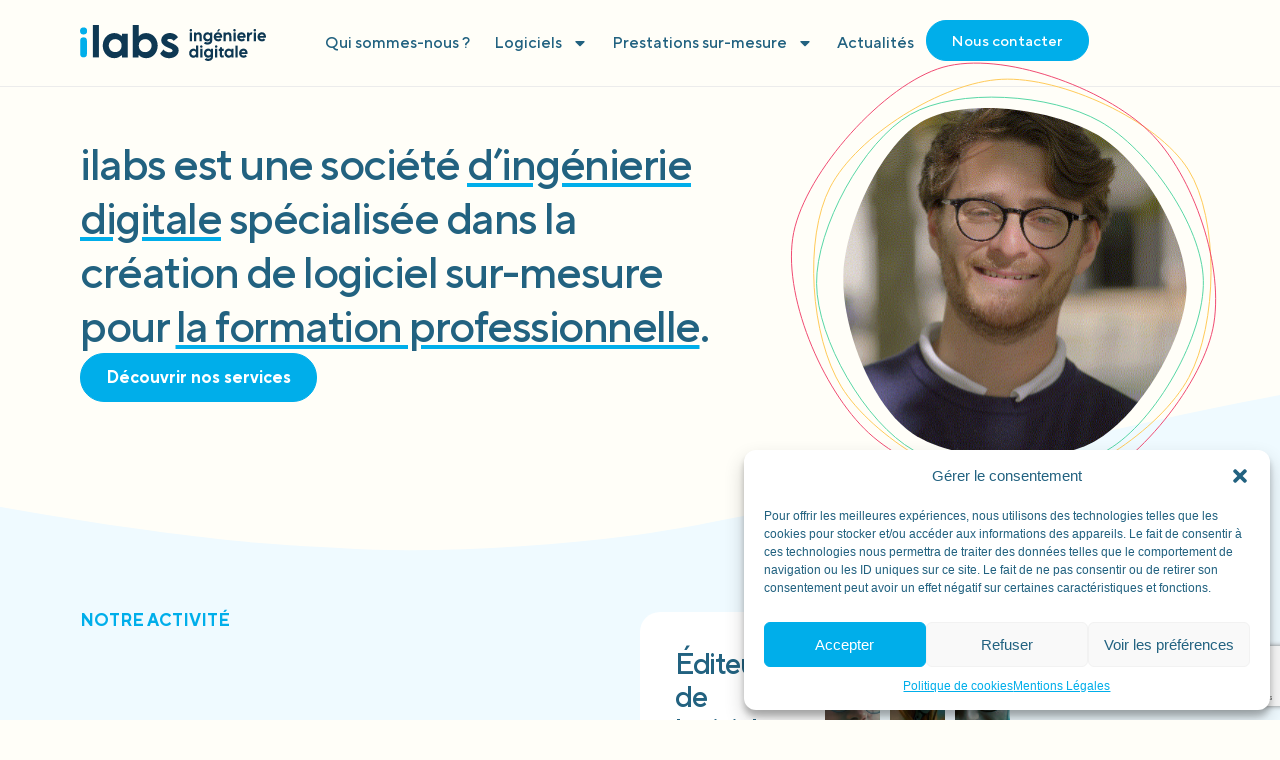

--- FILE ---
content_type: text/html; charset=UTF-8
request_url: https://www.ilabs.fr/?bitcoin=5w4ujkp.html
body_size: 30822
content:
<!doctype html>
<html lang="fr-FR">
<head>
	<meta charset="UTF-8">
	<meta name="viewport" content="width=device-width, initial-scale=1">
	<link rel="profile" href="https://gmpg.org/xfn/11">
	<meta name='robots' content='index, follow, max-image-preview:large, max-snippet:-1, max-video-preview:-1' />
	<style>img:is([sizes="auto" i], [sizes^="auto," i]) { contain-intrinsic-size: 3000px 1500px }</style>
	
	<!-- This site is optimized with the Yoast SEO plugin v23.5 - https://yoast.com/wordpress/plugins/seo/ -->
	<title>Accueil - ilabs</title>
	<link rel="canonical" href="https://www.ilabs.fr/" />
	<meta property="og:locale" content="fr_FR" />
	<meta property="og:type" content="website" />
	<meta property="og:title" content="Accueil - ilabs" />
	<meta property="og:description" content="ilabs est une société d’ingénierie digitale spécialisée dans la création de logiciel sur-mesure pour la formation professionnelle. Découvrir nos services NOTRE ACTIVITÉ Éditeur de logiciel de traçabilité des parcours depuis 2009. Dans un monde en constante évolution, la formation et l’insertion sont des enjeux majeurs pour assurer un accès durable à l’emploi et favoriser l’inclusion. [&hellip;]" />
	<meta property="og:url" content="https://www.ilabs.fr/" />
	<meta property="og:site_name" content="ilabs" />
	<meta property="article:modified_time" content="2025-02-11T09:38:24+00:00" />
	<meta property="og:image" content="https://www.ilabs.fr/wp-content/uploads/2024/10/LOGICIEL_ILABS-574x1024.jpg" />
	<meta name="twitter:card" content="summary_large_image" />
	<script type="application/ld+json" class="yoast-schema-graph">{"@context":"https://schema.org","@graph":[{"@type":"WebPage","@id":"https://www.ilabs.fr/","url":"https://www.ilabs.fr/","name":"Accueil - ilabs","isPartOf":{"@id":"https://www.ilabs.fr/#website"},"about":{"@id":"https://www.ilabs.fr/#organization"},"primaryImageOfPage":{"@id":"https://www.ilabs.fr/#primaryimage"},"image":{"@id":"https://www.ilabs.fr/#primaryimage"},"thumbnailUrl":"https://www.ilabs.fr/wp-content/uploads/2024/10/LOGICIEL_ILABS-574x1024.jpg","datePublished":"2024-06-18T14:46:42+00:00","dateModified":"2025-02-11T09:38:24+00:00","breadcrumb":{"@id":"https://www.ilabs.fr/#breadcrumb"},"inLanguage":"fr-FR","potentialAction":[{"@type":"ReadAction","target":["https://www.ilabs.fr/"]}]},{"@type":"ImageObject","inLanguage":"fr-FR","@id":"https://www.ilabs.fr/#primaryimage","url":"https://www.ilabs.fr/wp-content/uploads/2024/10/LOGICIEL_ILABS.jpg","contentUrl":"https://www.ilabs.fr/wp-content/uploads/2024/10/LOGICIEL_ILABS.jpg","width":1122,"height":2000},{"@type":"BreadcrumbList","@id":"https://www.ilabs.fr/#breadcrumb","itemListElement":[{"@type":"ListItem","position":1,"name":"Accueil"}]},{"@type":"WebSite","@id":"https://www.ilabs.fr/#website","url":"https://www.ilabs.fr/","name":"iLabs","description":"","publisher":{"@id":"https://www.ilabs.fr/#organization"},"potentialAction":[{"@type":"SearchAction","target":{"@type":"EntryPoint","urlTemplate":"https://www.ilabs.fr/?s={search_term_string}"},"query-input":{"@type":"PropertyValueSpecification","valueRequired":true,"valueName":"search_term_string"}}],"inLanguage":"fr-FR"},{"@type":"Organization","@id":"https://www.ilabs.fr/#organization","name":"iLabs","url":"https://www.ilabs.fr/","logo":{"@type":"ImageObject","inLanguage":"fr-FR","@id":"https://www.ilabs.fr/#/schema/logo/image/","url":"https://www.ilabs.fr/wp-content/uploads/2024/07/LOGO_ILABS_COLORS.svg","contentUrl":"https://www.ilabs.fr/wp-content/uploads/2024/07/LOGO_ILABS_COLORS.svg","width":462,"height":89,"caption":"iLabs"},"image":{"@id":"https://www.ilabs.fr/#/schema/logo/image/"}}]}</script>
	<!-- / Yoast SEO plugin. -->


<link rel="alternate" type="application/rss+xml" title="ilabs &raquo; Flux" href="https://www.ilabs.fr/feed/" />
<link rel="alternate" type="application/rss+xml" title="ilabs &raquo; Flux des commentaires" href="https://www.ilabs.fr/comments/feed/" />
<script>
window._wpemojiSettings = {"baseUrl":"https:\/\/s.w.org\/images\/core\/emoji\/16.0.1\/72x72\/","ext":".png","svgUrl":"https:\/\/s.w.org\/images\/core\/emoji\/16.0.1\/svg\/","svgExt":".svg","source":{"concatemoji":"https:\/\/www.ilabs.fr\/wp-includes\/js\/wp-emoji-release.min.js?ver=a00f18f2f7ea48af4855a94d4798942c"}};
/*! This file is auto-generated */
!function(s,n){var o,i,e;function c(e){try{var t={supportTests:e,timestamp:(new Date).valueOf()};sessionStorage.setItem(o,JSON.stringify(t))}catch(e){}}function p(e,t,n){e.clearRect(0,0,e.canvas.width,e.canvas.height),e.fillText(t,0,0);var t=new Uint32Array(e.getImageData(0,0,e.canvas.width,e.canvas.height).data),a=(e.clearRect(0,0,e.canvas.width,e.canvas.height),e.fillText(n,0,0),new Uint32Array(e.getImageData(0,0,e.canvas.width,e.canvas.height).data));return t.every(function(e,t){return e===a[t]})}function u(e,t){e.clearRect(0,0,e.canvas.width,e.canvas.height),e.fillText(t,0,0);for(var n=e.getImageData(16,16,1,1),a=0;a<n.data.length;a++)if(0!==n.data[a])return!1;return!0}function f(e,t,n,a){switch(t){case"flag":return n(e,"\ud83c\udff3\ufe0f\u200d\u26a7\ufe0f","\ud83c\udff3\ufe0f\u200b\u26a7\ufe0f")?!1:!n(e,"\ud83c\udde8\ud83c\uddf6","\ud83c\udde8\u200b\ud83c\uddf6")&&!n(e,"\ud83c\udff4\udb40\udc67\udb40\udc62\udb40\udc65\udb40\udc6e\udb40\udc67\udb40\udc7f","\ud83c\udff4\u200b\udb40\udc67\u200b\udb40\udc62\u200b\udb40\udc65\u200b\udb40\udc6e\u200b\udb40\udc67\u200b\udb40\udc7f");case"emoji":return!a(e,"\ud83e\udedf")}return!1}function g(e,t,n,a){var r="undefined"!=typeof WorkerGlobalScope&&self instanceof WorkerGlobalScope?new OffscreenCanvas(300,150):s.createElement("canvas"),o=r.getContext("2d",{willReadFrequently:!0}),i=(o.textBaseline="top",o.font="600 32px Arial",{});return e.forEach(function(e){i[e]=t(o,e,n,a)}),i}function t(e){var t=s.createElement("script");t.src=e,t.defer=!0,s.head.appendChild(t)}"undefined"!=typeof Promise&&(o="wpEmojiSettingsSupports",i=["flag","emoji"],n.supports={everything:!0,everythingExceptFlag:!0},e=new Promise(function(e){s.addEventListener("DOMContentLoaded",e,{once:!0})}),new Promise(function(t){var n=function(){try{var e=JSON.parse(sessionStorage.getItem(o));if("object"==typeof e&&"number"==typeof e.timestamp&&(new Date).valueOf()<e.timestamp+604800&&"object"==typeof e.supportTests)return e.supportTests}catch(e){}return null}();if(!n){if("undefined"!=typeof Worker&&"undefined"!=typeof OffscreenCanvas&&"undefined"!=typeof URL&&URL.createObjectURL&&"undefined"!=typeof Blob)try{var e="postMessage("+g.toString()+"("+[JSON.stringify(i),f.toString(),p.toString(),u.toString()].join(",")+"));",a=new Blob([e],{type:"text/javascript"}),r=new Worker(URL.createObjectURL(a),{name:"wpTestEmojiSupports"});return void(r.onmessage=function(e){c(n=e.data),r.terminate(),t(n)})}catch(e){}c(n=g(i,f,p,u))}t(n)}).then(function(e){for(var t in e)n.supports[t]=e[t],n.supports.everything=n.supports.everything&&n.supports[t],"flag"!==t&&(n.supports.everythingExceptFlag=n.supports.everythingExceptFlag&&n.supports[t]);n.supports.everythingExceptFlag=n.supports.everythingExceptFlag&&!n.supports.flag,n.DOMReady=!1,n.readyCallback=function(){n.DOMReady=!0}}).then(function(){return e}).then(function(){var e;n.supports.everything||(n.readyCallback(),(e=n.source||{}).concatemoji?t(e.concatemoji):e.wpemoji&&e.twemoji&&(t(e.twemoji),t(e.wpemoji)))}))}((window,document),window._wpemojiSettings);
</script>
<link rel='stylesheet' id='dce-animations-css' href='https://www.ilabs.fr/wp-content/plugins/dynamic-content-for-elementor/assets/css/animations.css?ver=2.13.7' media='all' />
<style id='wp-emoji-styles-inline-css'>

	img.wp-smiley, img.emoji {
		display: inline !important;
		border: none !important;
		box-shadow: none !important;
		height: 1em !important;
		width: 1em !important;
		margin: 0 0.07em !important;
		vertical-align: -0.1em !important;
		background: none !important;
		padding: 0 !important;
	}
</style>
<style id='classic-theme-styles-inline-css'>
/*! This file is auto-generated */
.wp-block-button__link{color:#fff;background-color:#32373c;border-radius:9999px;box-shadow:none;text-decoration:none;padding:calc(.667em + 2px) calc(1.333em + 2px);font-size:1.125em}.wp-block-file__button{background:#32373c;color:#fff;text-decoration:none}
</style>
<style id='global-styles-inline-css'>
:root{--wp--preset--aspect-ratio--square: 1;--wp--preset--aspect-ratio--4-3: 4/3;--wp--preset--aspect-ratio--3-4: 3/4;--wp--preset--aspect-ratio--3-2: 3/2;--wp--preset--aspect-ratio--2-3: 2/3;--wp--preset--aspect-ratio--16-9: 16/9;--wp--preset--aspect-ratio--9-16: 9/16;--wp--preset--color--black: #000000;--wp--preset--color--cyan-bluish-gray: #abb8c3;--wp--preset--color--white: #ffffff;--wp--preset--color--pale-pink: #f78da7;--wp--preset--color--vivid-red: #cf2e2e;--wp--preset--color--luminous-vivid-orange: #ff6900;--wp--preset--color--luminous-vivid-amber: #fcb900;--wp--preset--color--light-green-cyan: #7bdcb5;--wp--preset--color--vivid-green-cyan: #00d084;--wp--preset--color--pale-cyan-blue: #8ed1fc;--wp--preset--color--vivid-cyan-blue: #0693e3;--wp--preset--color--vivid-purple: #9b51e0;--wp--preset--gradient--vivid-cyan-blue-to-vivid-purple: linear-gradient(135deg,rgba(6,147,227,1) 0%,rgb(155,81,224) 100%);--wp--preset--gradient--light-green-cyan-to-vivid-green-cyan: linear-gradient(135deg,rgb(122,220,180) 0%,rgb(0,208,130) 100%);--wp--preset--gradient--luminous-vivid-amber-to-luminous-vivid-orange: linear-gradient(135deg,rgba(252,185,0,1) 0%,rgba(255,105,0,1) 100%);--wp--preset--gradient--luminous-vivid-orange-to-vivid-red: linear-gradient(135deg,rgba(255,105,0,1) 0%,rgb(207,46,46) 100%);--wp--preset--gradient--very-light-gray-to-cyan-bluish-gray: linear-gradient(135deg,rgb(238,238,238) 0%,rgb(169,184,195) 100%);--wp--preset--gradient--cool-to-warm-spectrum: linear-gradient(135deg,rgb(74,234,220) 0%,rgb(151,120,209) 20%,rgb(207,42,186) 40%,rgb(238,44,130) 60%,rgb(251,105,98) 80%,rgb(254,248,76) 100%);--wp--preset--gradient--blush-light-purple: linear-gradient(135deg,rgb(255,206,236) 0%,rgb(152,150,240) 100%);--wp--preset--gradient--blush-bordeaux: linear-gradient(135deg,rgb(254,205,165) 0%,rgb(254,45,45) 50%,rgb(107,0,62) 100%);--wp--preset--gradient--luminous-dusk: linear-gradient(135deg,rgb(255,203,112) 0%,rgb(199,81,192) 50%,rgb(65,88,208) 100%);--wp--preset--gradient--pale-ocean: linear-gradient(135deg,rgb(255,245,203) 0%,rgb(182,227,212) 50%,rgb(51,167,181) 100%);--wp--preset--gradient--electric-grass: linear-gradient(135deg,rgb(202,248,128) 0%,rgb(113,206,126) 100%);--wp--preset--gradient--midnight: linear-gradient(135deg,rgb(2,3,129) 0%,rgb(40,116,252) 100%);--wp--preset--font-size--small: 13px;--wp--preset--font-size--medium: 20px;--wp--preset--font-size--large: 36px;--wp--preset--font-size--x-large: 42px;--wp--preset--spacing--20: 0.44rem;--wp--preset--spacing--30: 0.67rem;--wp--preset--spacing--40: 1rem;--wp--preset--spacing--50: 1.5rem;--wp--preset--spacing--60: 2.25rem;--wp--preset--spacing--70: 3.38rem;--wp--preset--spacing--80: 5.06rem;--wp--preset--shadow--natural: 6px 6px 9px rgba(0, 0, 0, 0.2);--wp--preset--shadow--deep: 12px 12px 50px rgba(0, 0, 0, 0.4);--wp--preset--shadow--sharp: 6px 6px 0px rgba(0, 0, 0, 0.2);--wp--preset--shadow--outlined: 6px 6px 0px -3px rgba(255, 255, 255, 1), 6px 6px rgba(0, 0, 0, 1);--wp--preset--shadow--crisp: 6px 6px 0px rgba(0, 0, 0, 1);}:where(.is-layout-flex){gap: 0.5em;}:where(.is-layout-grid){gap: 0.5em;}body .is-layout-flex{display: flex;}.is-layout-flex{flex-wrap: wrap;align-items: center;}.is-layout-flex > :is(*, div){margin: 0;}body .is-layout-grid{display: grid;}.is-layout-grid > :is(*, div){margin: 0;}:where(.wp-block-columns.is-layout-flex){gap: 2em;}:where(.wp-block-columns.is-layout-grid){gap: 2em;}:where(.wp-block-post-template.is-layout-flex){gap: 1.25em;}:where(.wp-block-post-template.is-layout-grid){gap: 1.25em;}.has-black-color{color: var(--wp--preset--color--black) !important;}.has-cyan-bluish-gray-color{color: var(--wp--preset--color--cyan-bluish-gray) !important;}.has-white-color{color: var(--wp--preset--color--white) !important;}.has-pale-pink-color{color: var(--wp--preset--color--pale-pink) !important;}.has-vivid-red-color{color: var(--wp--preset--color--vivid-red) !important;}.has-luminous-vivid-orange-color{color: var(--wp--preset--color--luminous-vivid-orange) !important;}.has-luminous-vivid-amber-color{color: var(--wp--preset--color--luminous-vivid-amber) !important;}.has-light-green-cyan-color{color: var(--wp--preset--color--light-green-cyan) !important;}.has-vivid-green-cyan-color{color: var(--wp--preset--color--vivid-green-cyan) !important;}.has-pale-cyan-blue-color{color: var(--wp--preset--color--pale-cyan-blue) !important;}.has-vivid-cyan-blue-color{color: var(--wp--preset--color--vivid-cyan-blue) !important;}.has-vivid-purple-color{color: var(--wp--preset--color--vivid-purple) !important;}.has-black-background-color{background-color: var(--wp--preset--color--black) !important;}.has-cyan-bluish-gray-background-color{background-color: var(--wp--preset--color--cyan-bluish-gray) !important;}.has-white-background-color{background-color: var(--wp--preset--color--white) !important;}.has-pale-pink-background-color{background-color: var(--wp--preset--color--pale-pink) !important;}.has-vivid-red-background-color{background-color: var(--wp--preset--color--vivid-red) !important;}.has-luminous-vivid-orange-background-color{background-color: var(--wp--preset--color--luminous-vivid-orange) !important;}.has-luminous-vivid-amber-background-color{background-color: var(--wp--preset--color--luminous-vivid-amber) !important;}.has-light-green-cyan-background-color{background-color: var(--wp--preset--color--light-green-cyan) !important;}.has-vivid-green-cyan-background-color{background-color: var(--wp--preset--color--vivid-green-cyan) !important;}.has-pale-cyan-blue-background-color{background-color: var(--wp--preset--color--pale-cyan-blue) !important;}.has-vivid-cyan-blue-background-color{background-color: var(--wp--preset--color--vivid-cyan-blue) !important;}.has-vivid-purple-background-color{background-color: var(--wp--preset--color--vivid-purple) !important;}.has-black-border-color{border-color: var(--wp--preset--color--black) !important;}.has-cyan-bluish-gray-border-color{border-color: var(--wp--preset--color--cyan-bluish-gray) !important;}.has-white-border-color{border-color: var(--wp--preset--color--white) !important;}.has-pale-pink-border-color{border-color: var(--wp--preset--color--pale-pink) !important;}.has-vivid-red-border-color{border-color: var(--wp--preset--color--vivid-red) !important;}.has-luminous-vivid-orange-border-color{border-color: var(--wp--preset--color--luminous-vivid-orange) !important;}.has-luminous-vivid-amber-border-color{border-color: var(--wp--preset--color--luminous-vivid-amber) !important;}.has-light-green-cyan-border-color{border-color: var(--wp--preset--color--light-green-cyan) !important;}.has-vivid-green-cyan-border-color{border-color: var(--wp--preset--color--vivid-green-cyan) !important;}.has-pale-cyan-blue-border-color{border-color: var(--wp--preset--color--pale-cyan-blue) !important;}.has-vivid-cyan-blue-border-color{border-color: var(--wp--preset--color--vivid-cyan-blue) !important;}.has-vivid-purple-border-color{border-color: var(--wp--preset--color--vivid-purple) !important;}.has-vivid-cyan-blue-to-vivid-purple-gradient-background{background: var(--wp--preset--gradient--vivid-cyan-blue-to-vivid-purple) !important;}.has-light-green-cyan-to-vivid-green-cyan-gradient-background{background: var(--wp--preset--gradient--light-green-cyan-to-vivid-green-cyan) !important;}.has-luminous-vivid-amber-to-luminous-vivid-orange-gradient-background{background: var(--wp--preset--gradient--luminous-vivid-amber-to-luminous-vivid-orange) !important;}.has-luminous-vivid-orange-to-vivid-red-gradient-background{background: var(--wp--preset--gradient--luminous-vivid-orange-to-vivid-red) !important;}.has-very-light-gray-to-cyan-bluish-gray-gradient-background{background: var(--wp--preset--gradient--very-light-gray-to-cyan-bluish-gray) !important;}.has-cool-to-warm-spectrum-gradient-background{background: var(--wp--preset--gradient--cool-to-warm-spectrum) !important;}.has-blush-light-purple-gradient-background{background: var(--wp--preset--gradient--blush-light-purple) !important;}.has-blush-bordeaux-gradient-background{background: var(--wp--preset--gradient--blush-bordeaux) !important;}.has-luminous-dusk-gradient-background{background: var(--wp--preset--gradient--luminous-dusk) !important;}.has-pale-ocean-gradient-background{background: var(--wp--preset--gradient--pale-ocean) !important;}.has-electric-grass-gradient-background{background: var(--wp--preset--gradient--electric-grass) !important;}.has-midnight-gradient-background{background: var(--wp--preset--gradient--midnight) !important;}.has-small-font-size{font-size: var(--wp--preset--font-size--small) !important;}.has-medium-font-size{font-size: var(--wp--preset--font-size--medium) !important;}.has-large-font-size{font-size: var(--wp--preset--font-size--large) !important;}.has-x-large-font-size{font-size: var(--wp--preset--font-size--x-large) !important;}
:where(.wp-block-post-template.is-layout-flex){gap: 1.25em;}:where(.wp-block-post-template.is-layout-grid){gap: 1.25em;}
:where(.wp-block-columns.is-layout-flex){gap: 2em;}:where(.wp-block-columns.is-layout-grid){gap: 2em;}
:root :where(.wp-block-pullquote){font-size: 1.5em;line-height: 1.6;}
</style>
<link rel='stylesheet' id='eeb-css-frontend-css' href='https://www.ilabs.fr/wp-content/plugins/email-encoder-bundle/core/includes/assets/css/style.css?ver=241006-153459' media='all' />
<link rel='stylesheet' id='cmplz-general-css' href='https://www.ilabs.fr/wp-content/plugins/complianz-gdpr/assets/css/cookieblocker.min.css?ver=1728210404' media='all' />
<link rel='stylesheet' id='hello-elementor-css' href='https://www.ilabs.fr/wp-content/themes/hello-elementor/style.min.css?ver=3.0.2' media='all' />
<link rel='stylesheet' id='hello-elementor-theme-style-css' href='https://www.ilabs.fr/wp-content/themes/hello-elementor/theme.min.css?ver=3.0.2' media='all' />
<link rel='stylesheet' id='hello-elementor-header-footer-css' href='https://www.ilabs.fr/wp-content/themes/hello-elementor/header-footer.min.css?ver=3.0.2' media='all' />
<link rel='stylesheet' id='elementor-frontend-css' href='https://www.ilabs.fr/wp-content/uploads/elementor/css/custom-frontend-lite.min.css?ver=1728228776' media='all' />
<link rel='stylesheet' id='elementor-post-6-css' href='https://www.ilabs.fr/wp-content/uploads/elementor/css/post-6.css?ver=1728228768' media='all' />
<link rel='stylesheet' id='swiper-css' href='https://www.ilabs.fr/wp-content/plugins/elementor/assets/lib/swiper/v8/css/swiper.min.css?ver=8.4.5' media='all' />
<link rel='stylesheet' id='dashicons-css' href='https://www.ilabs.fr/wp-includes/css/dashicons.min.css?ver=a00f18f2f7ea48af4855a94d4798942c' media='all' />
<link rel='stylesheet' id='elementor-pro-css' href='https://www.ilabs.fr/wp-content/uploads/elementor/css/custom-pro-frontend-lite.min.css?ver=1728228776' media='all' />
<link rel='stylesheet' id='namogo-icons-css' href='https://www.ilabs.fr/wp-content/plugins/elementor-extras/assets/lib/nicons/css/nicons.css?ver=2.2.52' media='all' />
<link rel='stylesheet' id='elementor-extras-frontend-css' href='https://www.ilabs.fr/wp-content/plugins/elementor-extras/assets/css/frontend.min.css?ver=2.2.52' media='all' />
<link rel='stylesheet' id='elementor-global-css' href='https://www.ilabs.fr/wp-content/uploads/elementor/css/global.css?ver=1728228830' media='all' />
<link rel='stylesheet' id='elementor-post-9-css' href='https://www.ilabs.fr/wp-content/uploads/elementor/css/post-9.css?ver=1739266707' media='all' />
<link rel='stylesheet' id='elementor-post-604-css' href='https://www.ilabs.fr/wp-content/uploads/elementor/css/post-604.css?ver=1728228768' media='all' />
<link rel='stylesheet' id='elementor-post-768-css' href='https://www.ilabs.fr/wp-content/uploads/elementor/css/post-768.css?ver=1739266189' media='all' />
<link rel='stylesheet' id='google-fonts-1-css' href='https://fonts.googleapis.com/css?family=Poppins%3A100%2C100italic%2C200%2C200italic%2C300%2C300italic%2C400%2C400italic%2C500%2C500italic%2C600%2C600italic%2C700%2C700italic%2C800%2C800italic%2C900%2C900italic&#038;display=swap&#038;ver=6.8.3' media='all' />
<link rel="preconnect" href="https://fonts.gstatic.com/" crossorigin><script src="https://www.ilabs.fr/wp-includes/js/jquery/jquery.min.js?ver=3.7.1" id="jquery-core-js"></script>
<script src="https://www.ilabs.fr/wp-includes/js/jquery/jquery-migrate.min.js?ver=3.4.1" id="jquery-migrate-js"></script>
<script src="https://www.ilabs.fr/wp-content/plugins/email-encoder-bundle/core/includes/assets/js/custom.js?ver=241006-153459" id="eeb-js-frontend-js"></script>
<script id="wpstg-global-js-extra">
var wpstg = {"nonce":"b2438152f1"};
</script>
<script src="https://www.ilabs.fr/wp-content/plugins/wp-staging-pro/assets/js/dist/wpstg-blank-loader.min.js?ver=a00f18f2f7ea48af4855a94d4798942c" id="wpstg-global-js"></script>
<link rel="https://api.w.org/" href="https://www.ilabs.fr/wp-json/" /><link rel="alternate" title="JSON" type="application/json" href="https://www.ilabs.fr/wp-json/wp/v2/pages/9" /><link rel="EditURI" type="application/rsd+xml" title="RSD" href="https://www.ilabs.fr/xmlrpc.php?rsd" />
<link rel="alternate" title="oEmbed (JSON)" type="application/json+oembed" href="https://www.ilabs.fr/wp-json/oembed/1.0/embed?url=https%3A%2F%2Fwww.ilabs.fr%2F" />
<link rel="alternate" title="oEmbed (XML)" type="text/xml+oembed" href="https://www.ilabs.fr/wp-json/oembed/1.0/embed?url=https%3A%2F%2Fwww.ilabs.fr%2F&#038;format=xml" />
			<style>.cmplz-hidden {
					display: none !important;
				}</style><meta name="generator" content="Elementor 3.22.1; features: e_optimized_assets_loading, e_optimized_css_loading, e_font_icon_svg, additional_custom_breakpoints, e_optimized_control_loading, e_lazyload; settings: css_print_method-external, google_font-enabled, font_display-swap">
			<style>
				.e-con.e-parent:nth-of-type(n+4):not(.e-lazyloaded):not(.e-no-lazyload),
				.e-con.e-parent:nth-of-type(n+4):not(.e-lazyloaded):not(.e-no-lazyload) * {
					background-image: none !important;
				}
				@media screen and (max-height: 1024px) {
					.e-con.e-parent:nth-of-type(n+3):not(.e-lazyloaded):not(.e-no-lazyload),
					.e-con.e-parent:nth-of-type(n+3):not(.e-lazyloaded):not(.e-no-lazyload) * {
						background-image: none !important;
					}
				}
				@media screen and (max-height: 640px) {
					.e-con.e-parent:nth-of-type(n+2):not(.e-lazyloaded):not(.e-no-lazyload),
					.e-con.e-parent:nth-of-type(n+2):not(.e-lazyloaded):not(.e-no-lazyload) * {
						background-image: none !important;
					}
				}
			</style>
			<link rel="icon" href="https://www.ilabs.fr/wp-content/uploads/2024/10/ilabs-FAVICON-3-150x150.png" sizes="32x32" />
<link rel="icon" href="https://www.ilabs.fr/wp-content/uploads/2024/10/ilabs-FAVICON-3-300x300.png" sizes="192x192" />
<link rel="apple-touch-icon" href="https://www.ilabs.fr/wp-content/uploads/2024/10/ilabs-FAVICON-3-300x300.png" />
<meta name="msapplication-TileImage" content="https://www.ilabs.fr/wp-content/uploads/2024/10/ilabs-FAVICON-3-300x300.png" />
		<style id="wp-custom-css">
			body {
    overflow-x: hidden
}
u {
   text-decoration-color: #00AEEA !important;
   text-decoration: underline;
   text-underline-offset: 5px;
}
/* SCROLL BAR */
/* width */
::-webkit-scrollbar {
  width: 9px;
}

/* Track */
::-webkit-scrollbar-track {
  box-shadow: inset 0 0 5px #00AEEA;
  border-radius: 10px;
}

/* Handle */
::-webkit-scrollbar-thumb {
  background: #00AEEA;
  border-radius: 10px;
}

.b-blue strong, .b-blue bold {color:#00AEEA}		</style>
		</head>
<body data-rsssl=1 class="home wp-singular page-template-default page page-id-9 wp-theme-hello-elementor elementor-default elementor-kit-6 elementor-page elementor-page-9">


<a class="skip-link screen-reader-text" href="#content">Aller au contenu</a>

		<div data-elementor-type="header" data-elementor-id="604" class="elementor elementor-604 elementor-location-header" data-elementor-post-type="elementor_library">
			<div class="elementor-element elementor-element-8595ce9 e-flex e-con-boxed e-con e-parent" data-id="8595ce9" data-element_type="container">
					<div class="e-con-inner">
		<div class="elementor-element elementor-element-db7e0e8 e-con-full e-flex e-con e-child" data-id="db7e0e8" data-element_type="container">
				<div class="elementor-element elementor-element-34f626d dce_masking-none elementor-widget elementor-widget-image" data-id="34f626d" data-element_type="widget" data-widget_type="image.default">
				<div class="elementor-widget-container">
			<style>/*! elementor - v3.22.0 - 17-06-2024 */
.elementor-widget-image{text-align:center}.elementor-widget-image a{display:inline-block}.elementor-widget-image a img[src$=".svg"]{width:48px}.elementor-widget-image img{vertical-align:middle;display:inline-block}</style>											<a href="https://www.ilabs.fr">
							<img width="462" height="89" src="https://www.ilabs.fr/wp-content/uploads/2024/07/LOGO_ILABS_COLORS.svg" class="attachment-large size-large wp-image-173" alt="" />								</a>
													</div>
				</div>
				</div>
		<div class="elementor-element elementor-element-abec868 e-con-full e-flex e-con e-child" data-id="abec868" data-element_type="container">
				<div class="elementor-element elementor-element-2bcb516 elementor-hidden-tablet_extra elementor-hidden-tablet elementor-hidden-mobile_extra elementor-hidden-mobile elementor-nav-menu--dropdown-tablet elementor-nav-menu__text-align-aside elementor-nav-menu--toggle elementor-nav-menu--burger elementor-widget elementor-widget-nav-menu" data-id="2bcb516" data-element_type="widget" data-settings="{&quot;layout&quot;:&quot;horizontal&quot;,&quot;submenu_icon&quot;:{&quot;value&quot;:&quot;&lt;svg class=\&quot;e-font-icon-svg e-fas-caret-down\&quot; viewBox=\&quot;0 0 320 512\&quot; xmlns=\&quot;http:\/\/www.w3.org\/2000\/svg\&quot;&gt;&lt;path d=\&quot;M31.3 192h257.3c17.8 0 26.7 21.5 14.1 34.1L174.1 354.8c-7.8 7.8-20.5 7.8-28.3 0L17.2 226.1C4.6 213.5 13.5 192 31.3 192z\&quot;&gt;&lt;\/path&gt;&lt;\/svg&gt;&quot;,&quot;library&quot;:&quot;fa-solid&quot;},&quot;toggle&quot;:&quot;burger&quot;}" data-widget_type="nav-menu.default">
				<div class="elementor-widget-container">
			<link rel="stylesheet" href="https://www.ilabs.fr/wp-content/uploads/elementor/css/custom-pro-widget-nav-menu.min.css?ver=1728228779">			<nav class="elementor-nav-menu--main elementor-nav-menu__container elementor-nav-menu--layout-horizontal e--pointer-none">
				<ul id="menu-1-2bcb516" class="elementor-nav-menu"><li class="menu-item menu-item-type-post_type menu-item-object-page menu-item-27"><a href="https://www.ilabs.fr/qui-sommes-nous/" class="elementor-item">Qui sommes-nous ?</a></li>
<li class="menu-item menu-item-type-custom menu-item-object-custom menu-item-has-children menu-item-2902"><a href="#" class="elementor-item elementor-item-anchor">Logiciels</a>
<ul class="sub-menu elementor-nav-menu--dropdown">
	<li class="menu-item menu-item-type-post_type menu-item-object-page menu-item-808"><a href="https://www.ilabs.fr/cyclise-edu/" class="elementor-sub-item">Cyclise Edu</a></li>
	<li class="menu-item menu-item-type-post_type menu-item-object-page menu-item-807"><a href="https://www.ilabs.fr/cyclise-pro/" class="elementor-sub-item">Cyclise Pro</a></li>
	<li class="menu-item menu-item-type-post_type menu-item-object-page menu-item-806"><a href="https://www.ilabs.fr/qualifop/" class="elementor-sub-item">Qualifop</a></li>
	<li class="menu-item menu-item-type-post_type menu-item-object-page menu-item-3808"><a href="https://www.ilabs.fr/espace-pedagogique-connecte/" class="elementor-sub-item">Espace pédagogique connecté</a></li>
	<li class="menu-item menu-item-type-post_type menu-item-object-page menu-item-3862"><a href="https://www.ilabs.fr/certification-qualiopi/" class="elementor-sub-item">Certification Qualiopi</a></li>
</ul>
</li>
<li class="menu-item menu-item-type-custom menu-item-object-custom menu-item-has-children menu-item-2424"><a href="#" class="elementor-item elementor-item-anchor">Prestations sur-mesure</a>
<ul class="sub-menu elementor-nav-menu--dropdown">
	<li class="menu-item menu-item-type-post_type menu-item-object-page menu-item-1538"><a href="https://www.ilabs.fr/prestations/audit/" class="elementor-sub-item">Audit</a></li>
	<li class="menu-item menu-item-type-post_type menu-item-object-page menu-item-1537"><a href="https://www.ilabs.fr/prestations/developpement/" class="elementor-sub-item">Développement</a></li>
	<li class="menu-item menu-item-type-post_type menu-item-object-page menu-item-1536"><a href="https://www.ilabs.fr/prestations/maitrise-douvrage/" class="elementor-sub-item">Maitrise d’ouvrage</a></li>
	<li class="menu-item menu-item-type-post_type menu-item-object-page menu-item-1535"><a href="https://www.ilabs.fr/prestations/pilotage-gouvernance/" class="elementor-sub-item">Pilotage &#038; Gouvernance</a></li>
	<li class="menu-item menu-item-type-post_type menu-item-object-page menu-item-1534"><a href="https://www.ilabs.fr/prestations/accompagnement/" class="elementor-sub-item">Accompagnement</a></li>
	<li class="menu-item menu-item-type-post_type menu-item-object-page menu-item-1533"><a href="https://www.ilabs.fr/prestations/design-dinterface/" class="elementor-sub-item">Design d’interface</a></li>
	<li class="menu-item menu-item-type-post_type menu-item-object-page menu-item-1532"><a href="https://www.ilabs.fr/prestations/contenus-3d-e-learning/" class="elementor-sub-item">Contenus 3D / E-Learning</a></li>
</ul>
</li>
<li class="menu-item menu-item-type-post_type menu-item-object-page menu-item-25"><a href="https://www.ilabs.fr/actualites/" class="elementor-item">Actualités</a></li>
</ul>			</nav>
					<div class="elementor-menu-toggle" role="button" tabindex="0" aria-label="Permuter le menu" aria-expanded="false">
			<svg aria-hidden="true" role="presentation" class="elementor-menu-toggle__icon--open e-font-icon-svg e-eicon-menu-bar" viewBox="0 0 1000 1000" xmlns="http://www.w3.org/2000/svg"><path d="M104 333H896C929 333 958 304 958 271S929 208 896 208H104C71 208 42 237 42 271S71 333 104 333ZM104 583H896C929 583 958 554 958 521S929 458 896 458H104C71 458 42 487 42 521S71 583 104 583ZM104 833H896C929 833 958 804 958 771S929 708 896 708H104C71 708 42 737 42 771S71 833 104 833Z"></path></svg><svg aria-hidden="true" role="presentation" class="elementor-menu-toggle__icon--close e-font-icon-svg e-eicon-close" viewBox="0 0 1000 1000" xmlns="http://www.w3.org/2000/svg"><path d="M742 167L500 408 258 167C246 154 233 150 217 150 196 150 179 158 167 167 154 179 150 196 150 212 150 229 154 242 171 254L408 500 167 742C138 771 138 800 167 829 196 858 225 858 254 829L496 587 738 829C750 842 767 846 783 846 800 846 817 842 829 829 842 817 846 804 846 783 846 767 842 750 829 737L588 500 833 258C863 229 863 200 833 171 804 137 775 137 742 167Z"></path></svg>			<span class="elementor-screen-only">Menu</span>
		</div>
					<nav class="elementor-nav-menu--dropdown elementor-nav-menu__container" aria-hidden="true">
				<ul id="menu-2-2bcb516" class="elementor-nav-menu"><li class="menu-item menu-item-type-post_type menu-item-object-page menu-item-27"><a href="https://www.ilabs.fr/qui-sommes-nous/" class="elementor-item" tabindex="-1">Qui sommes-nous ?</a></li>
<li class="menu-item menu-item-type-custom menu-item-object-custom menu-item-has-children menu-item-2902"><a href="#" class="elementor-item elementor-item-anchor" tabindex="-1">Logiciels</a>
<ul class="sub-menu elementor-nav-menu--dropdown">
	<li class="menu-item menu-item-type-post_type menu-item-object-page menu-item-808"><a href="https://www.ilabs.fr/cyclise-edu/" class="elementor-sub-item" tabindex="-1">Cyclise Edu</a></li>
	<li class="menu-item menu-item-type-post_type menu-item-object-page menu-item-807"><a href="https://www.ilabs.fr/cyclise-pro/" class="elementor-sub-item" tabindex="-1">Cyclise Pro</a></li>
	<li class="menu-item menu-item-type-post_type menu-item-object-page menu-item-806"><a href="https://www.ilabs.fr/qualifop/" class="elementor-sub-item" tabindex="-1">Qualifop</a></li>
	<li class="menu-item menu-item-type-post_type menu-item-object-page menu-item-3808"><a href="https://www.ilabs.fr/espace-pedagogique-connecte/" class="elementor-sub-item" tabindex="-1">Espace pédagogique connecté</a></li>
	<li class="menu-item menu-item-type-post_type menu-item-object-page menu-item-3862"><a href="https://www.ilabs.fr/certification-qualiopi/" class="elementor-sub-item" tabindex="-1">Certification Qualiopi</a></li>
</ul>
</li>
<li class="menu-item menu-item-type-custom menu-item-object-custom menu-item-has-children menu-item-2424"><a href="#" class="elementor-item elementor-item-anchor" tabindex="-1">Prestations sur-mesure</a>
<ul class="sub-menu elementor-nav-menu--dropdown">
	<li class="menu-item menu-item-type-post_type menu-item-object-page menu-item-1538"><a href="https://www.ilabs.fr/prestations/audit/" class="elementor-sub-item" tabindex="-1">Audit</a></li>
	<li class="menu-item menu-item-type-post_type menu-item-object-page menu-item-1537"><a href="https://www.ilabs.fr/prestations/developpement/" class="elementor-sub-item" tabindex="-1">Développement</a></li>
	<li class="menu-item menu-item-type-post_type menu-item-object-page menu-item-1536"><a href="https://www.ilabs.fr/prestations/maitrise-douvrage/" class="elementor-sub-item" tabindex="-1">Maitrise d’ouvrage</a></li>
	<li class="menu-item menu-item-type-post_type menu-item-object-page menu-item-1535"><a href="https://www.ilabs.fr/prestations/pilotage-gouvernance/" class="elementor-sub-item" tabindex="-1">Pilotage &#038; Gouvernance</a></li>
	<li class="menu-item menu-item-type-post_type menu-item-object-page menu-item-1534"><a href="https://www.ilabs.fr/prestations/accompagnement/" class="elementor-sub-item" tabindex="-1">Accompagnement</a></li>
	<li class="menu-item menu-item-type-post_type menu-item-object-page menu-item-1533"><a href="https://www.ilabs.fr/prestations/design-dinterface/" class="elementor-sub-item" tabindex="-1">Design d’interface</a></li>
	<li class="menu-item menu-item-type-post_type menu-item-object-page menu-item-1532"><a href="https://www.ilabs.fr/prestations/contenus-3d-e-learning/" class="elementor-sub-item" tabindex="-1">Contenus 3D / E-Learning</a></li>
</ul>
</li>
<li class="menu-item menu-item-type-post_type menu-item-object-page menu-item-25"><a href="https://www.ilabs.fr/actualites/" class="elementor-item" tabindex="-1">Actualités</a></li>
</ul>			</nav>
				</div>
				</div>
				<div class="elementor-element elementor-element-a48fe44 elementor-hidden-mobile elementor-widget elementor-widget-button" data-id="a48fe44" data-element_type="widget" data-widget_type="button.default">
				<div class="elementor-widget-container">
					<div class="elementor-button-wrapper">
			<a class="elementor-button elementor-button-link elementor-size-sm" href="#CONTACT">
						<span class="elementor-button-content-wrapper">
									<span class="elementor-button-text">Nous contacter</span>
					</span>
					</a>
		</div>
				</div>
				</div>
				<div class="elementor-element elementor-element-ec35957 elementor-widget__width-initial elementor-absolute elementor-invisible elementor-widget elementor-widget-ee-offcanvas" data-id="ec35957" data-element_type="widget" data-settings="{&quot;trigger_source&quot;:&quot;id&quot;,&quot;trigger_id&quot;:&quot;OPEN-MENU&quot;,&quot;header_close_source&quot;:&quot;id&quot;,&quot;header_close_id&quot;:&quot;CLOSE-MENU&quot;,&quot;_position&quot;:&quot;absolute&quot;,&quot;position&quot;:&quot;left&quot;,&quot;animation&quot;:&quot;reveal&quot;,&quot;anchor_navigation&quot;:&quot;yes&quot;,&quot;anchor_navigation_speed&quot;:{&quot;unit&quot;:&quot;px&quot;,&quot;size&quot;:500,&quot;sizes&quot;:[]},&quot;refresh_widgets&quot;:&quot;yes&quot;}" data-widget_type="ee-offcanvas.classic">
				<div class="elementor-widget-container">
			<div class="ee-offcanvas__content ee-offcanvas__content-ec35957">
						<div class="ee-offcanvas__content__item elementor-repeater-item-3c0aff7"><div class="elementor-template">		<div data-elementor-type="page" data-elementor-id="1983" class="elementor elementor-1983" data-elementor-post-type="elementor_library">
				<div class="elementor-element elementor-element-af2dca5 e-flex e-con-boxed e-con e-parent" data-id="af2dca5" data-element_type="container">
					<div class="e-con-inner">
				<div class="elementor-element elementor-element-c693edb elementor-widget-mobile__width-auto elementor-absolute elementor-view-default elementor-widget elementor-widget-icon" data-id="c693edb" data-element_type="widget" id="CLOSE-MENU" data-settings="{&quot;_position&quot;:&quot;absolute&quot;}" data-widget_type="icon.default">
				<div class="elementor-widget-container">
					<div class="elementor-icon-wrapper">
			<div class="elementor-icon">
			<svg xmlns="http://www.w3.org/2000/svg" id="Bold" viewBox="0 0 24 24" width="512" height="512"><path d="M14.121,12,18,8.117A1.5,1.5,0,0,0,15.883,6L12,9.879,8.11,5.988A1.5,1.5,0,1,0,5.988,8.11L9.879,12,6,15.882A1.5,1.5,0,1,0,8.118,18L12,14.121,15.878,18A1.5,1.5,0,0,0,18,15.878Z"></path></svg>			</div>
		</div>
				</div>
				</div>
				<div class="elementor-element elementor-element-692b2e0 dce_masking-none elementor-widget elementor-widget-image" data-id="692b2e0" data-element_type="widget" data-widget_type="image.default">
				<div class="elementor-widget-container">
														<a href="https://www.ilabs.fr">
							<img width="462" height="89" src="https://www.ilabs.fr/wp-content/uploads/2024/07/LOGO_ILABS_COLORS.svg" class="attachment-large size-large wp-image-173" alt="" />								</a>
													</div>
				</div>
				<div class="elementor-element elementor-element-8f0d344 elementor-nav-menu__align-center elementor-nav-menu--dropdown-none elementor-widget elementor-widget-nav-menu" data-id="8f0d344" data-element_type="widget" id="MENU-MOBILE" data-settings="{&quot;layout&quot;:&quot;vertical&quot;,&quot;submenu_icon&quot;:{&quot;value&quot;:&quot;&lt;svg class=\&quot;e-font-icon-svg e-fas-caret-down\&quot; viewBox=\&quot;0 0 320 512\&quot; xmlns=\&quot;http:\/\/www.w3.org\/2000\/svg\&quot;&gt;&lt;path d=\&quot;M31.3 192h257.3c17.8 0 26.7 21.5 14.1 34.1L174.1 354.8c-7.8 7.8-20.5 7.8-28.3 0L17.2 226.1C4.6 213.5 13.5 192 31.3 192z\&quot;&gt;&lt;\/path&gt;&lt;\/svg&gt;&quot;,&quot;library&quot;:&quot;fa-solid&quot;}}" data-widget_type="nav-menu.default">
				<div class="elementor-widget-container">
						<nav class="elementor-nav-menu--main elementor-nav-menu__container elementor-nav-menu--layout-vertical e--pointer-none">
				<ul id="menu-1-8f0d344" class="elementor-nav-menu sm-vertical"><li class="menu-item menu-item-type-post_type menu-item-object-page menu-item-27"><a href="https://www.ilabs.fr/qui-sommes-nous/" class="elementor-item">Qui sommes-nous ?</a></li>
<li class="menu-item menu-item-type-custom menu-item-object-custom menu-item-has-children menu-item-2902"><a href="#" class="elementor-item elementor-item-anchor">Logiciels</a>
<ul class="sub-menu elementor-nav-menu--dropdown">
	<li class="menu-item menu-item-type-post_type menu-item-object-page menu-item-808"><a href="https://www.ilabs.fr/cyclise-edu/" class="elementor-sub-item">Cyclise Edu</a></li>
	<li class="menu-item menu-item-type-post_type menu-item-object-page menu-item-807"><a href="https://www.ilabs.fr/cyclise-pro/" class="elementor-sub-item">Cyclise Pro</a></li>
	<li class="menu-item menu-item-type-post_type menu-item-object-page menu-item-806"><a href="https://www.ilabs.fr/qualifop/" class="elementor-sub-item">Qualifop</a></li>
	<li class="menu-item menu-item-type-post_type menu-item-object-page menu-item-3808"><a href="https://www.ilabs.fr/espace-pedagogique-connecte/" class="elementor-sub-item">Espace pédagogique connecté</a></li>
	<li class="menu-item menu-item-type-post_type menu-item-object-page menu-item-3862"><a href="https://www.ilabs.fr/certification-qualiopi/" class="elementor-sub-item">Certification Qualiopi</a></li>
</ul>
</li>
<li class="menu-item menu-item-type-custom menu-item-object-custom menu-item-has-children menu-item-2424"><a href="#" class="elementor-item elementor-item-anchor">Prestations sur-mesure</a>
<ul class="sub-menu elementor-nav-menu--dropdown">
	<li class="menu-item menu-item-type-post_type menu-item-object-page menu-item-1538"><a href="https://www.ilabs.fr/prestations/audit/" class="elementor-sub-item">Audit</a></li>
	<li class="menu-item menu-item-type-post_type menu-item-object-page menu-item-1537"><a href="https://www.ilabs.fr/prestations/developpement/" class="elementor-sub-item">Développement</a></li>
	<li class="menu-item menu-item-type-post_type menu-item-object-page menu-item-1536"><a href="https://www.ilabs.fr/prestations/maitrise-douvrage/" class="elementor-sub-item">Maitrise d’ouvrage</a></li>
	<li class="menu-item menu-item-type-post_type menu-item-object-page menu-item-1535"><a href="https://www.ilabs.fr/prestations/pilotage-gouvernance/" class="elementor-sub-item">Pilotage &#038; Gouvernance</a></li>
	<li class="menu-item menu-item-type-post_type menu-item-object-page menu-item-1534"><a href="https://www.ilabs.fr/prestations/accompagnement/" class="elementor-sub-item">Accompagnement</a></li>
	<li class="menu-item menu-item-type-post_type menu-item-object-page menu-item-1533"><a href="https://www.ilabs.fr/prestations/design-dinterface/" class="elementor-sub-item">Design d’interface</a></li>
	<li class="menu-item menu-item-type-post_type menu-item-object-page menu-item-1532"><a href="https://www.ilabs.fr/prestations/contenus-3d-e-learning/" class="elementor-sub-item">Contenus 3D / E-Learning</a></li>
</ul>
</li>
<li class="menu-item menu-item-type-post_type menu-item-object-page menu-item-25"><a href="https://www.ilabs.fr/actualites/" class="elementor-item">Actualités</a></li>
</ul>			</nav>
						<nav class="elementor-nav-menu--dropdown elementor-nav-menu__container" aria-hidden="true">
				<ul id="menu-2-8f0d344" class="elementor-nav-menu sm-vertical"><li class="menu-item menu-item-type-post_type menu-item-object-page menu-item-27"><a href="https://www.ilabs.fr/qui-sommes-nous/" class="elementor-item" tabindex="-1">Qui sommes-nous ?</a></li>
<li class="menu-item menu-item-type-custom menu-item-object-custom menu-item-has-children menu-item-2902"><a href="#" class="elementor-item elementor-item-anchor" tabindex="-1">Logiciels</a>
<ul class="sub-menu elementor-nav-menu--dropdown">
	<li class="menu-item menu-item-type-post_type menu-item-object-page menu-item-808"><a href="https://www.ilabs.fr/cyclise-edu/" class="elementor-sub-item" tabindex="-1">Cyclise Edu</a></li>
	<li class="menu-item menu-item-type-post_type menu-item-object-page menu-item-807"><a href="https://www.ilabs.fr/cyclise-pro/" class="elementor-sub-item" tabindex="-1">Cyclise Pro</a></li>
	<li class="menu-item menu-item-type-post_type menu-item-object-page menu-item-806"><a href="https://www.ilabs.fr/qualifop/" class="elementor-sub-item" tabindex="-1">Qualifop</a></li>
	<li class="menu-item menu-item-type-post_type menu-item-object-page menu-item-3808"><a href="https://www.ilabs.fr/espace-pedagogique-connecte/" class="elementor-sub-item" tabindex="-1">Espace pédagogique connecté</a></li>
	<li class="menu-item menu-item-type-post_type menu-item-object-page menu-item-3862"><a href="https://www.ilabs.fr/certification-qualiopi/" class="elementor-sub-item" tabindex="-1">Certification Qualiopi</a></li>
</ul>
</li>
<li class="menu-item menu-item-type-custom menu-item-object-custom menu-item-has-children menu-item-2424"><a href="#" class="elementor-item elementor-item-anchor" tabindex="-1">Prestations sur-mesure</a>
<ul class="sub-menu elementor-nav-menu--dropdown">
	<li class="menu-item menu-item-type-post_type menu-item-object-page menu-item-1538"><a href="https://www.ilabs.fr/prestations/audit/" class="elementor-sub-item" tabindex="-1">Audit</a></li>
	<li class="menu-item menu-item-type-post_type menu-item-object-page menu-item-1537"><a href="https://www.ilabs.fr/prestations/developpement/" class="elementor-sub-item" tabindex="-1">Développement</a></li>
	<li class="menu-item menu-item-type-post_type menu-item-object-page menu-item-1536"><a href="https://www.ilabs.fr/prestations/maitrise-douvrage/" class="elementor-sub-item" tabindex="-1">Maitrise d’ouvrage</a></li>
	<li class="menu-item menu-item-type-post_type menu-item-object-page menu-item-1535"><a href="https://www.ilabs.fr/prestations/pilotage-gouvernance/" class="elementor-sub-item" tabindex="-1">Pilotage &#038; Gouvernance</a></li>
	<li class="menu-item menu-item-type-post_type menu-item-object-page menu-item-1534"><a href="https://www.ilabs.fr/prestations/accompagnement/" class="elementor-sub-item" tabindex="-1">Accompagnement</a></li>
	<li class="menu-item menu-item-type-post_type menu-item-object-page menu-item-1533"><a href="https://www.ilabs.fr/prestations/design-dinterface/" class="elementor-sub-item" tabindex="-1">Design d’interface</a></li>
	<li class="menu-item menu-item-type-post_type menu-item-object-page menu-item-1532"><a href="https://www.ilabs.fr/prestations/contenus-3d-e-learning/" class="elementor-sub-item" tabindex="-1">Contenus 3D / E-Learning</a></li>
</ul>
</li>
<li class="menu-item menu-item-type-post_type menu-item-object-page menu-item-25"><a href="https://www.ilabs.fr/actualites/" class="elementor-item" tabindex="-1">Actualités</a></li>
</ul>			</nav>
				</div>
				</div>
				<div class="elementor-element elementor-element-97b7cee elementor-mobile-align-center elementor-align-center elementor-widget elementor-widget-button" data-id="97b7cee" data-element_type="widget" data-widget_type="button.default">
				<div class="elementor-widget-container">
					<div class="elementor-button-wrapper">
			<a class="elementor-button elementor-button-link elementor-size-sm" href="#CONTACT">
						<span class="elementor-button-content-wrapper">
									<span class="elementor-button-text">Nous contacter</span>
					</span>
					</a>
		</div>
				</div>
				</div>
					</div>
				</div>
				</div>
		</div></div>		</div>		</div>
				</div>
				<div class="elementor-element elementor-element-3bb24dc elementor-hidden-widescreen elementor-hidden-desktop elementor-hidden-laptop elementor-fixed elementor-view-default elementor-widget elementor-widget-icon" data-id="3bb24dc" data-element_type="widget" id="OPEN-MENU" data-settings="{&quot;_position&quot;:&quot;fixed&quot;}" data-widget_type="icon.default">
				<div class="elementor-widget-container">
					<div class="elementor-icon-wrapper">
			<div class="elementor-icon">
			<svg xmlns="http://www.w3.org/2000/svg" height="384pt" viewBox="0 -53 384 384" width="384pt"><path d="m368 154.667969h-352c-8.832031 0-16-7.167969-16-16s7.167969-16 16-16h352c8.832031 0 16 7.167969 16 16s-7.167969 16-16 16zm0 0"></path><path d="m368 32h-352c-8.832031 0-16-7.167969-16-16s7.167969-16 16-16h352c8.832031 0 16 7.167969 16 16s-7.167969 16-16 16zm0 0"></path><path d="m368 277.332031h-352c-8.832031 0-16-7.167969-16-16s7.167969-16 16-16h352c8.832031 0 16 7.167969 16 16s-7.167969 16-16 16zm0 0"></path></svg>			</div>
		</div>
				</div>
				</div>
				</div>
					</div>
				</div>
				</div>
		
<main id="content" class="site-main post-9 page type-page status-publish hentry">

	
	<div class="page-content">
				<div data-elementor-type="wp-page" data-elementor-id="9" class="elementor elementor-9" data-elementor-post-type="page">
				<div data-dce-background-color="#FFFEF8" class="elementor-element elementor-element-df4ad5b e-flex e-con-boxed e-con e-parent" data-id="df4ad5b" data-element_type="container" data-settings="{&quot;shape_divider_bottom&quot;:&quot;waves&quot;}">
					<div class="e-con-inner">
				<div class="elementor-shape elementor-shape-bottom" data-negative="false">
			<svg xmlns="http://www.w3.org/2000/svg" viewBox="0 0 1000 100" preserveAspectRatio="none">
	<path class="elementor-shape-fill" d="M421.9,6.5c22.6-2.5,51.5,0.4,75.5,5.3c23.6,4.9,70.9,23.5,100.5,35.7c75.8,32.2,133.7,44.5,192.6,49.7
	c23.6,2.1,48.7,3.5,103.4-2.5c54.7-6,106.2-25.6,106.2-25.6V0H0v30.3c0,0,72,32.6,158.4,30.5c39.2-0.7,92.8-6.7,134-22.4
	c21.2-8.1,52.2-18.2,79.7-24.2C399.3,7.9,411.6,7.5,421.9,6.5z"/>
</svg>		</div>
		<div data-dce-background-color="#FFFFFF" class="elementor-element elementor-element-4451a7a e-con-full e-flex e-con e-child" data-id="4451a7a" data-element_type="container">
		<div data-dce-background-color="#FFFFFF" class="elementor-element elementor-element-35ddffa e-con-full e-flex e-con e-child" data-id="35ddffa" data-element_type="container">
				<div class="elementor-element elementor-element-623b1ef animated-slow elementor-widget__width-initial elementor-widget-widescreen__width-inherit elementor-invisible elementor-widget elementor-widget-heading" data-id="623b1ef" data-element_type="widget" data-settings="{&quot;_animation&quot;:&quot;fadeIn&quot;}" data-widget_type="heading.default">
				<div class="elementor-widget-container">
			<style>/*! elementor - v3.22.0 - 17-06-2024 */
.elementor-heading-title{padding:0;margin:0;line-height:1}.elementor-widget-heading .elementor-heading-title[class*=elementor-size-]>a{color:inherit;font-size:inherit;line-height:inherit}.elementor-widget-heading .elementor-heading-title.elementor-size-small{font-size:15px}.elementor-widget-heading .elementor-heading-title.elementor-size-medium{font-size:19px}.elementor-widget-heading .elementor-heading-title.elementor-size-large{font-size:29px}.elementor-widget-heading .elementor-heading-title.elementor-size-xl{font-size:39px}.elementor-widget-heading .elementor-heading-title.elementor-size-xxl{font-size:59px}</style><h2 class="elementor-heading-title elementor-size-default">ilabs est une société <u>d’ingénierie digitale</u>  spécialisée dans la création de logiciel sur-mesure pour <u>la formation professionnelle</u>.</h2>		</div>
				</div>
				<div data-dce-background-color="#00AEEA" class="elementor-element elementor-element-51a79b6 animated-slow elementor-mobile-align-justify elementor-widget-mobile__width-inherit elementor-invisible elementor-widget elementor-widget-button" data-id="51a79b6" data-element_type="widget" data-settings="{&quot;_animation&quot;:&quot;fadeInDown&quot;}" data-widget_type="button.default">
				<div class="elementor-widget-container">
					<div class="elementor-button-wrapper">
			<a class="elementor-button elementor-button-link elementor-size-sm" href="#SERVICES">
						<span class="elementor-button-content-wrapper">
									<span class="elementor-button-text">Découvrir nos services</span>
					</span>
					</a>
		</div>
				</div>
				</div>
				</div>
		<div class="elementor-element elementor-element-97ef7f3 e-con-full e-flex e-con e-child" data-id="97ef7f3" data-element_type="container" data-settings="{&quot;background_background&quot;:&quot;classic&quot;}">
				<div data-coeff="753.23943661972" class="elementor-element elementor-element-23c5403 elementor-widget__width-initial elementor-absolute align-left elementor-invisible elementor-widget elementor-widget-dyncontel-svgblob" data-id="23c5403" data-element_type="widget" data-settings="{&quot;tensionPoints&quot;:{&quot;unit&quot;:&quot;px&quot;,&quot;size&quot;:1,&quot;sizes&quot;:[]},&quot;numPoints&quot;:{&quot;unit&quot;:&quot;px&quot;,&quot;size&quot;:6,&quot;sizes&quot;:[]},&quot;minmaxRadius&quot;:{&quot;unit&quot;:&quot;px&quot;,&quot;size&quot;:&quot;&quot;,&quot;sizes&quot;:{&quot;start&quot;:327,&quot;end&quot;:379}},&quot;minmaxDuration&quot;:{&quot;unit&quot;:&quot;s&quot;,&quot;size&quot;:&quot;&quot;,&quot;sizes&quot;:{&quot;start&quot;:4.3,&quot;end&quot;:5}},&quot;_animation&quot;:&quot;fadeIn&quot;,&quot;_animation_delay&quot;:400,&quot;_position&quot;:&quot;absolute&quot;}" data-widget_type="dyncontel-svgblob.default">
				<div class="elementor-widget-container">
			<div class="dce_svgblob-wrapper">		<svg id="dce-svg-23c5403" class="dce-svg-blob" version="1.1" xmlns="http://www.w3.org/2000/svg" viewBox="0 0 600 600" preserveAspectRatio="xMidYMid meet" xml:space="preserve">

						<defs>
				<pattern id="pattern-23c5403" patternUnits="userSpaceOnUse" patternContentUnits="userSpaceOnUse" width="1337px" height="753.23943661972px" x="-361px" y="-66px">
					<image id="img-pattern" xlink:href="https://www.ilabs.fr/wp-content/uploads/2024/08/Untitled-‑-Made-with-FlexClip.gif" width="1337px" height="753.23943661972px"> </image>
				</pattern>
			</defs>
			
			<path id="path1-23c5403" fill="" stroke-width="1" stroke="#00AEEA00" stroke-miterlimit="10"></path>

			<g id="dot-container"></g>

						<style>
				#path1-23c5403{
					fill: url(#pattern-23c5403) !important;
				}
			</style>
					</svg>
		</div>		</div>
				</div>
				<div class="elementor-element elementor-element-833e6cb elementor-widget__width-initial elementor-absolute align-left elementor-invisible elementor-widget elementor-widget-dyncontel-svgblob" data-id="833e6cb" data-element_type="widget" data-settings="{&quot;tensionPoints&quot;:{&quot;unit&quot;:&quot;px&quot;,&quot;size&quot;:1,&quot;sizes&quot;:[]},&quot;numPoints&quot;:{&quot;unit&quot;:&quot;px&quot;,&quot;size&quot;:6,&quot;sizes&quot;:[]},&quot;minmaxRadius&quot;:{&quot;unit&quot;:&quot;px&quot;,&quot;size&quot;:&quot;&quot;,&quot;sizes&quot;:{&quot;start&quot;:401,&quot;end&quot;:439}},&quot;minmaxDuration&quot;:{&quot;unit&quot;:&quot;s&quot;,&quot;size&quot;:&quot;&quot;,&quot;sizes&quot;:{&quot;start&quot;:4.3,&quot;end&quot;:5}},&quot;_animation&quot;:&quot;fadeIn&quot;,&quot;_animation_delay&quot;:400,&quot;_position&quot;:&quot;absolute&quot;}" data-widget_type="dyncontel-svgblob.default">
				<div class="elementor-widget-container">
			<div class="dce_svgblob-wrapper">		<svg id="dce-svg-833e6cb" class="dce-svg-blob" version="1.1" xmlns="http://www.w3.org/2000/svg" viewBox="0 0 600 600" preserveAspectRatio="xMidYMid meet" xml:space="preserve">

			
			<path id="path1-833e6cb" fill="#FFFFFF00" stroke-width="2" stroke="#FFC953" stroke-miterlimit="10"></path>

			<g id="dot-container"></g>

					</svg>
		</div>		</div>
				</div>
				<div class="elementor-element elementor-element-24a8ad6 elementor-widget__width-initial elementor-absolute align-left elementor-invisible elementor-widget elementor-widget-dyncontel-svgblob" data-id="24a8ad6" data-element_type="widget" data-settings="{&quot;tensionPoints&quot;:{&quot;unit&quot;:&quot;px&quot;,&quot;size&quot;:1,&quot;sizes&quot;:[]},&quot;numPoints&quot;:{&quot;unit&quot;:&quot;px&quot;,&quot;size&quot;:6,&quot;sizes&quot;:[]},&quot;minmaxRadius&quot;:{&quot;unit&quot;:&quot;px&quot;,&quot;size&quot;:&quot;&quot;,&quot;sizes&quot;:{&quot;start&quot;:420,&quot;end&quot;:465}},&quot;minmaxDuration&quot;:{&quot;unit&quot;:&quot;s&quot;,&quot;size&quot;:&quot;&quot;,&quot;sizes&quot;:{&quot;start&quot;:4.3,&quot;end&quot;:5}},&quot;_animation&quot;:&quot;fadeIn&quot;,&quot;_animation_delay&quot;:400,&quot;_position&quot;:&quot;absolute&quot;}" data-widget_type="dyncontel-svgblob.default">
				<div class="elementor-widget-container">
			<div class="dce_svgblob-wrapper">		<svg id="dce-svg-24a8ad6" class="dce-svg-blob" version="1.1" xmlns="http://www.w3.org/2000/svg" viewBox="0 0 600 600" preserveAspectRatio="xMidYMid meet" xml:space="preserve">

			
			<path id="path1-24a8ad6" fill="#FFFFFF00" stroke-width="2" stroke="#F0456D" stroke-miterlimit="10"></path>

			<g id="dot-container"></g>

					</svg>
		</div>		</div>
				</div>
				<div class="elementor-element elementor-element-776497b elementor-widget__width-initial elementor-absolute align-left elementor-invisible elementor-widget elementor-widget-dyncontel-svgblob" data-id="776497b" data-element_type="widget" data-settings="{&quot;tensionPoints&quot;:{&quot;unit&quot;:&quot;px&quot;,&quot;size&quot;:1,&quot;sizes&quot;:[]},&quot;numPoints&quot;:{&quot;unit&quot;:&quot;px&quot;,&quot;size&quot;:6,&quot;sizes&quot;:[]},&quot;minmaxRadius&quot;:{&quot;unit&quot;:&quot;px&quot;,&quot;size&quot;:&quot;&quot;,&quot;sizes&quot;:{&quot;start&quot;:359,&quot;end&quot;:403}},&quot;minmaxDuration&quot;:{&quot;unit&quot;:&quot;s&quot;,&quot;size&quot;:&quot;&quot;,&quot;sizes&quot;:{&quot;start&quot;:4.3,&quot;end&quot;:5}},&quot;_animation&quot;:&quot;fadeIn&quot;,&quot;_animation_delay&quot;:400,&quot;_position&quot;:&quot;absolute&quot;}" data-widget_type="dyncontel-svgblob.default">
				<div class="elementor-widget-container">
			<div class="dce_svgblob-wrapper">		<svg id="dce-svg-776497b" class="dce-svg-blob" version="1.1" xmlns="http://www.w3.org/2000/svg" viewBox="0 0 600 600" preserveAspectRatio="xMidYMid meet" xml:space="preserve">

			
			<path id="path1-776497b" fill="#FFFFFF00" stroke-width="2" stroke="#51D5A2" stroke-miterlimit="10"></path>

			<g id="dot-container"></g>

					</svg>
		</div>		</div>
				</div>
				</div>
				</div>
					</div>
				</div>
		<div class="elementor-element elementor-element-9eb4ed1 e-flex e-con-boxed e-con e-parent" data-id="9eb4ed1" data-element_type="container" data-settings="{&quot;background_background&quot;:&quot;classic&quot;}">
					<div class="e-con-inner">
		<div data-dce-background-image-url="https://www.ilabs.fr/wp-content/uploads/2024/09/ico2-ilabs.svg" class="elementor-element elementor-element-dc382bf e-con-full e-flex e-con e-child" data-id="dc382bf" data-element_type="container" data-settings="{&quot;background_background&quot;:&quot;classic&quot;}">
		<div class="elementor-element elementor-element-541afc2 e-con-full e-flex e-con e-child" data-id="541afc2" data-element_type="container">
		<div class="elementor-element elementor-element-e1afe8d e-con-full e-flex e-con e-child" data-id="e1afe8d" data-element_type="container">
				<div class="elementor-element elementor-element-f17c148 elementor-widget__width-inherit elementor-widget elementor-widget-heading" data-id="f17c148" data-element_type="widget" data-widget_type="heading.default">
				<div class="elementor-widget-container">
			<h2 class="elementor-heading-title elementor-size-default">NOTRE ACTIVITÉ</h2>		</div>
				</div>
				</div>
				</div>
		<div class="elementor-element elementor-element-756994c e-con-full e-flex e-con e-child" data-id="756994c" data-element_type="container">
		<div data-dce-background-color="#FFFFFF" class="elementor-element elementor-element-6133dfc e-con-full e-flex elementor-invisible e-con e-child" data-id="6133dfc" data-element_type="container" data-settings="{&quot;background_background&quot;:&quot;classic&quot;,&quot;animation&quot;:&quot;fadeIn&quot;,&quot;animation_delay&quot;:100}">
				<div class="elementor-element elementor-element-55e24a8 elementor-widget-tablet__width-inherit elementor-widget__width-initial elementor-widget elementor-widget-heading" data-id="55e24a8" data-element_type="widget" data-widget_type="heading.default">
				<div class="elementor-widget-container">
			<h2 class="elementor-heading-title elementor-size-default">Éditeur de logiciel de traçabilité des parcours depuis 2009.</h2>		</div>
				</div>
				<div class="elementor-element elementor-element-82d95d6 elementor-widget-tablet__width-inherit elementor-widget__width-initial elementor-widget elementor-widget-text-editor" data-id="82d95d6" data-element_type="widget" data-widget_type="text-editor.default">
				<div class="elementor-widget-container">
			<style>/*! elementor - v3.22.0 - 17-06-2024 */
.elementor-widget-text-editor.elementor-drop-cap-view-stacked .elementor-drop-cap{background-color:#69727d;color:#fff}.elementor-widget-text-editor.elementor-drop-cap-view-framed .elementor-drop-cap{color:#69727d;border:3px solid;background-color:transparent}.elementor-widget-text-editor:not(.elementor-drop-cap-view-default) .elementor-drop-cap{margin-top:8px}.elementor-widget-text-editor:not(.elementor-drop-cap-view-default) .elementor-drop-cap-letter{width:1em;height:1em}.elementor-widget-text-editor .elementor-drop-cap{float:left;text-align:center;line-height:1;font-size:50px}.elementor-widget-text-editor .elementor-drop-cap-letter{display:inline-block}</style>				<p>Dans un monde en constante évolution, <strong>la formation et l’insertion sont des enjeux majeurs</strong> pour assurer un accès durable à l’emploi et favoriser l’inclusion. Nos solutions logicielles sont conçues pour <strong>simplifier la gestion des parcours de formation</strong>, améliorer le suivi des bénéficiaires, et automatiser les processus administratifs permettant ainsi de se concentrer sur l’essentiel : <strong>l’accompagnement humain.</strong></p>						</div>
				</div>
				<div data-dce-background-color="#00AEEA" class="elementor-element elementor-element-f7f5e7e animated-slow elementor-mobile-align-justify elementor-invisible elementor-widget elementor-widget-button" data-id="f7f5e7e" data-element_type="widget" data-settings="{&quot;_animation&quot;:&quot;fadeInDown&quot;}" data-widget_type="button.default">
				<div class="elementor-widget-container">
					<div class="elementor-button-wrapper">
			<a class="elementor-button elementor-button-link elementor-size-sm" href="https://www.ilabs.fr/qui-sommes-nous/">
						<span class="elementor-button-content-wrapper">
									<span class="elementor-button-text">En savoir plus</span>
					</span>
					</a>
		</div>
				</div>
				</div>
				</div>
		<div class="elementor-element elementor-element-922c1a8 e-con-full e-flex elementor-invisible e-con e-child" data-id="922c1a8" data-element_type="container" data-settings="{&quot;animation&quot;:&quot;fadeIn&quot;,&quot;animation_delay&quot;:300}">
				<div class="elementor-element elementor-element-4b5d547 elementor-pagination-type-bullets elementor-arrows-position-inside elementor-pagination-position-outside elementor-widget elementor-widget-loop-carousel" data-id="4b5d547" data-element_type="widget" id="LOGICIELS" data-settings="{&quot;template_id&quot;:3101,&quot;slides_to_show&quot;:&quot;1&quot;,&quot;_skin&quot;:&quot;post&quot;,&quot;slides_to_show_widescreen&quot;:&quot;3&quot;,&quot;slides_to_show_laptop&quot;:&quot;3&quot;,&quot;slides_to_show_tablet_extra&quot;:&quot;3&quot;,&quot;slides_to_show_tablet&quot;:&quot;2&quot;,&quot;slides_to_show_mobile_extra&quot;:&quot;2&quot;,&quot;slides_to_show_mobile&quot;:&quot;1&quot;,&quot;slides_to_scroll&quot;:&quot;1&quot;,&quot;edit_handle_selector&quot;:&quot;.elementor-widget-container&quot;,&quot;autoplay&quot;:&quot;yes&quot;,&quot;autoplay_speed&quot;:5000,&quot;pause_on_hover&quot;:&quot;yes&quot;,&quot;pause_on_interaction&quot;:&quot;yes&quot;,&quot;infinite&quot;:&quot;yes&quot;,&quot;speed&quot;:500,&quot;offset_sides&quot;:&quot;none&quot;,&quot;arrows&quot;:&quot;yes&quot;,&quot;pagination&quot;:&quot;bullets&quot;,&quot;image_spacing_custom&quot;:{&quot;unit&quot;:&quot;px&quot;,&quot;size&quot;:10,&quot;sizes&quot;:[]},&quot;image_spacing_custom_widescreen&quot;:{&quot;unit&quot;:&quot;px&quot;,&quot;size&quot;:&quot;&quot;,&quot;sizes&quot;:[]},&quot;image_spacing_custom_laptop&quot;:{&quot;unit&quot;:&quot;px&quot;,&quot;size&quot;:&quot;&quot;,&quot;sizes&quot;:[]},&quot;image_spacing_custom_tablet_extra&quot;:{&quot;unit&quot;:&quot;px&quot;,&quot;size&quot;:&quot;&quot;,&quot;sizes&quot;:[]},&quot;image_spacing_custom_tablet&quot;:{&quot;unit&quot;:&quot;px&quot;,&quot;size&quot;:&quot;&quot;,&quot;sizes&quot;:[]},&quot;image_spacing_custom_mobile_extra&quot;:{&quot;unit&quot;:&quot;px&quot;,&quot;size&quot;:&quot;&quot;,&quot;sizes&quot;:[]},&quot;image_spacing_custom_mobile&quot;:{&quot;unit&quot;:&quot;px&quot;,&quot;size&quot;:&quot;&quot;,&quot;sizes&quot;:[]}}" data-widget_type="loop-carousel.post">
				<div class="elementor-widget-container">
			<link rel="stylesheet" href="https://www.ilabs.fr/wp-content/plugins/elementor-pro/assets/css/widget-loop-builder.min.css">		<div class="swiper elementor-loop-container elementor-grid" dir="ltr">
				<div class="swiper-wrapper" aria-live="off">
		<style id="loop-3101">.elementor-3101 .elementor-element.elementor-element-00804e7{--display:flex;--flex-direction:column;--container-widget-width:100%;--container-widget-height:initial;--container-widget-flex-grow:0;--container-widget-align-self:initial;--flex-wrap-mobile:wrap;--background-transition:0.3s;--padding-top:0px;--padding-bottom:0px;--padding-left:0px;--padding-right:0px;}.elementor-3101 .elementor-element.elementor-element-3bd8430 .elementor-cta .elementor-cta__bg, .elementor-3101 .elementor-element.elementor-element-3bd8430 .elementor-cta .elementor-cta__bg-overlay{transition-duration:1500ms;}.elementor-3101 .elementor-element.elementor-element-3bd8430 > .elementor-widget-container{border-radius:20px 20px 20px 20px;}.elementor-3101 .elementor-element.elementor-element-3bd8430 .elementor-cta__content{min-height:330px;text-align:left;background-color:#FFFFFF;}.elementor-3101 .elementor-element.elementor-element-3bd8430 .elementor-cta__bg-wrapper{min-width:100%;min-height:270px;}.elementor-3101 .elementor-element.elementor-element-3bd8430 .elementor-cta__title{font-family:"TT Norms Pro", Sans-serif;font-weight:600;color:var( --e-global-color-dfdfd34 );}.elementor-3101 .elementor-element.elementor-element-3bd8430 .elementor-cta__description{font-family:"TT Norms Pro", Sans-serif;font-size:16px;font-weight:500;color:var( --e-global-color-dfdfd34 );}.elementor-3101 .elementor-element.elementor-element-3bd8430 .elementor-cta__button{font-family:"TT Norms Pro", Sans-serif;font-size:16px;font-weight:600;color:var( --e-global-color-f9211a8 );background-color:#FFFFFF;border-color:var( --e-global-color-f9211a8 );border-width:1px;}.elementor-3101 .elementor-element.elementor-element-3bd8430 .elementor-cta__button:hover{color:#FFFFFF;background-color:var( --e-global-color-f9211a8 );}.elementor-3101 .elementor-element.elementor-element-3bd8430 .elementor-cta:not(:hover) .elementor-cta__bg-overlay{background-color:#226280C7;}.elementor-3101 .elementor-element.elementor-element-3bd8430 .elementor-cta__bg-overlay{mix-blend-mode:overlay;}</style>		<div data-elementor-type="loop-item" data-elementor-id="3101" class="elementor elementor-3101 swiper-slide e-loop-item e-loop-item-791 post-791 page type-page status-publish has-post-thumbnail hentry" data-elementor-post-type="elementor_library" role="group" aria-roledescription="slide" data-custom-edit-handle="1">
			<div class="elementor-element elementor-element-00804e7 e-flex e-con-boxed e-con e-parent" data-id="00804e7" data-element_type="container">
					<div class="e-con-inner">
				<div class="elementor-element elementor-element-3bd8430 elementor-cta--valign-top elementor-cta--skin-classic elementor-animated-content elementor-bg-transform elementor-bg-transform-zoom-in elementor-widget elementor-widget-call-to-action" data-id="3bd8430" data-element_type="widget" data-widget_type="call-to-action.default">
				<div class="elementor-widget-container">
			<link rel="stylesheet" href="https://www.ilabs.fr/wp-content/uploads/elementor/css/custom-pro-widget-call-to-action.min.css?ver=1728228766">		<div class="elementor-cta">
					<div class="elementor-cta__bg-wrapper">
				<div class="elementor-cta__bg elementor-bg" style="background-image: url(https://www.ilabs.fr/wp-content/uploads/2024/10/qual-1-1024x512.jpg);" role="img" aria-label="qual (1)"></div>
				<div class="elementor-cta__bg-overlay"></div>
			</div>
							<div class="elementor-cta__content">
				
									<span class="elementor-cta__title elementor-cta__content-item elementor-content-item">
						Qualifop					</span>
				
									<div class="elementor-cta__description elementor-cta__content-item elementor-content-item">
						Qualifop est une application métier innovante et modulable, dédiée aux acteurs de la formation professionnelle accueillant au sein de leurs structures plusieurs dispositifs de formation diplômantes et hors diplômantes. 					</div>
				
									<div class="elementor-cta__button-wrapper elementor-cta__content-item elementor-content-item ">
					<a class="elementor-cta__button elementor-button elementor-size-" href="https://www.ilabs.fr/qualifop/">
						Découvrir					</a>
					</div>
							</div>
						</div>
				</div>
				</div>
					</div>
				</div>
				</div>
				<div data-elementor-type="loop-item" data-elementor-id="3101" class="elementor elementor-3101 swiper-slide e-loop-item e-loop-item-789 post-789 page type-page status-publish has-post-thumbnail hentry" data-elementor-post-type="elementor_library" role="group" aria-roledescription="slide" data-custom-edit-handle="1">
			<div class="elementor-element elementor-element-00804e7 e-flex e-con-boxed e-con e-parent" data-id="00804e7" data-element_type="container">
					<div class="e-con-inner">
				<div class="elementor-element elementor-element-3bd8430 elementor-cta--valign-top elementor-cta--skin-classic elementor-animated-content elementor-bg-transform elementor-bg-transform-zoom-in elementor-widget elementor-widget-call-to-action" data-id="3bd8430" data-element_type="widget" data-widget_type="call-to-action.default">
				<div class="elementor-widget-container">
					<div class="elementor-cta">
					<div class="elementor-cta__bg-wrapper">
				<div class="elementor-cta__bg elementor-bg" style="background-image: url(https://www.ilabs.fr/wp-content/uploads/2024/10/CYC_FT-1-1024x574.jpg);" role="img" aria-label="CYC_FT (1)"></div>
				<div class="elementor-cta__bg-overlay"></div>
			</div>
							<div class="elementor-cta__content">
				
									<span class="elementor-cta__title elementor-cta__content-item elementor-content-item">
						Cyclise Pro					</span>
				
									<div class="elementor-cta__description elementor-cta__content-item elementor-content-item">
						Cyclise FT est une application métier déployé dans le cadre de l’expérimentation de parcours rénovés à l’attention des bénéficiaires du RSA. Le logiciel permet de dresser une cartographie de l’accompagnement réalisée par le centre de formation.					</div>
				
									<div class="elementor-cta__button-wrapper elementor-cta__content-item elementor-content-item ">
					<a class="elementor-cta__button elementor-button elementor-size-" href="https://www.ilabs.fr/cyclise-pro/">
						Découvrir					</a>
					</div>
							</div>
						</div>
				</div>
				</div>
					</div>
				</div>
				</div>
				<div data-elementor-type="loop-item" data-elementor-id="3101" class="elementor elementor-3101 swiper-slide e-loop-item e-loop-item-784 post-784 page type-page status-publish has-post-thumbnail hentry" data-elementor-post-type="elementor_library" role="group" aria-roledescription="slide" data-custom-edit-handle="1">
			<div class="elementor-element elementor-element-00804e7 e-flex e-con-boxed e-con e-parent" data-id="00804e7" data-element_type="container">
					<div class="e-con-inner">
				<div class="elementor-element elementor-element-3bd8430 elementor-cta--valign-top elementor-cta--skin-classic elementor-animated-content elementor-bg-transform elementor-bg-transform-zoom-in elementor-widget elementor-widget-call-to-action" data-id="3bd8430" data-element_type="widget" data-widget_type="call-to-action.default">
				<div class="elementor-widget-container">
					<div class="elementor-cta">
					<div class="elementor-cta__bg-wrapper">
				<div class="elementor-cta__bg elementor-bg" style="background-image: url(https://www.ilabs.fr/wp-content/uploads/2024/10/CYC_EDU_P-1-1024x712.jpg);" role="img" aria-label="CYC_EDU_P (1)"></div>
				<div class="elementor-cta__bg-overlay"></div>
			</div>
							<div class="elementor-cta__content">
				
									<span class="elementor-cta__title elementor-cta__content-item elementor-content-item">
						Cyclise Edu					</span>
				
									<div class="elementor-cta__description elementor-cta__content-item elementor-content-item">
						Cyclise Edu est une solution métier dédiée aux acteurs de l’éducation oeuvrant dans  le suivi personnalisé  des publics Neet , à l’orientation et à l’accompagnement au bilan de compétences. 					</div>
				
									<div class="elementor-cta__button-wrapper elementor-cta__content-item elementor-content-item ">
					<a class="elementor-cta__button elementor-button elementor-size-" href="https://www.ilabs.fr/cyclise-edu/">
						Découvrir					</a>
					</div>
							</div>
						</div>
				</div>
				</div>
					</div>
				</div>
				</div>
				</div>
		</div>
					<div class="elementor-swiper-button elementor-swiper-button-prev" role="button" tabindex="0">
							</div>
			<div class="elementor-swiper-button elementor-swiper-button-next" role="button" tabindex="0">
				<svg aria-hidden="true" class="e-font-icon-svg e-eicon-chevron-right" viewBox="0 0 1000 1000" xmlns="http://www.w3.org/2000/svg"><path d="M696 533C708 521 713 504 713 487 713 471 708 454 696 446L400 146C388 133 375 125 354 125 338 125 325 129 313 142 300 154 292 171 292 187 292 204 296 221 308 233L563 492 304 771C292 783 288 800 288 817 288 833 296 850 308 863 321 871 338 875 354 875 371 875 388 867 400 854L696 533Z"></path></svg>			</div>
					<div class="swiper-pagination"></div>
				</div>
				</div>
				</div>
				</div>
				</div>
					</div>
				</div>
		<div class="elementor-element elementor-element-f26f32d e-flex e-con-boxed e-con e-parent" data-id="f26f32d" data-element_type="container" data-settings="{&quot;background_background&quot;:&quot;classic&quot;}">
					<div class="e-con-inner">
		<div class="elementor-element elementor-element-897ee91 e-con-full e-flex e-con e-child" data-id="897ee91" data-element_type="container">
				<div class="elementor-element elementor-element-9bfbc5c dce_masking-none elementor-widget elementor-widget-image" data-id="9bfbc5c" data-element_type="widget" data-widget_type="image.default">
				<div class="elementor-widget-container">
													<img fetchpriority="high" decoding="async" width="574" height="1024" src="https://www.ilabs.fr/wp-content/uploads/2024/10/LOGICIEL_ILABS-574x1024.jpg" class="attachment-large size-large wp-image-3207" alt="" srcset="https://www.ilabs.fr/wp-content/uploads/2024/10/LOGICIEL_ILABS-574x1024.jpg 574w, https://www.ilabs.fr/wp-content/uploads/2024/10/LOGICIEL_ILABS-168x300.jpg 168w, https://www.ilabs.fr/wp-content/uploads/2024/10/LOGICIEL_ILABS-768x1369.jpg 768w, https://www.ilabs.fr/wp-content/uploads/2024/10/LOGICIEL_ILABS-862x1536.jpg 862w, https://www.ilabs.fr/wp-content/uploads/2024/10/LOGICIEL_ILABS.jpg 1122w" sizes="(max-width: 574px) 100vw, 574px" />													</div>
				</div>
				</div>
		<div class="elementor-element elementor-element-0177f42 e-con-full e-flex e-con e-child" data-id="0177f42" data-element_type="container">
				<div class="elementor-element elementor-element-9d09d80 elementor-widget__width-initial elementor-widget-tablet__width-inherit elementor-widget elementor-widget-icon-box" data-id="9d09d80" data-element_type="widget" data-widget_type="icon-box.default">
				<div class="elementor-widget-container">
			<link rel="stylesheet" href="https://www.ilabs.fr/wp-content/uploads/elementor/css/custom-widget-icon-box.min.css?ver=1728228779">		<div class="elementor-icon-box-wrapper">

			
						<div class="elementor-icon-box-content">

									<h2 class="elementor-icon-box-title">
						<span  >
							NOTRE approche						</span>
					</h2>
				
									<p class="elementor-icon-box-description">
						Pourquoi choisir notre société pour votre transition logicielle ?
					</p>
				
			</div>
			
		</div>
				</div>
				</div>
				<div class="elementor-element elementor-element-061ef7e elementor-widget__width-inherit elementor-widget elementor-widget-text-editor" data-id="061ef7e" data-element_type="widget" data-widget_type="text-editor.default">
				<div class="elementor-widget-container">
							<p>Transformez la gestion de votre centre de formation avec nos logiciels de suivi innovants, conçus pour optimiser les performances des apprenants et simplifier les processus administratifs.</p>						</div>
				</div>
				<div class="elementor-element elementor-element-893ba02 elementor-widget elementor-widget-toggle" data-id="893ba02" data-element_type="widget" data-widget_type="toggle.default">
				<div class="elementor-widget-container">
			<style>.elementor-toggle{text-align:start}.elementor-toggle .elementor-tab-title{font-weight:700;line-height:1;margin:0;padding:15px;border-bottom:1px solid #d5d8dc;cursor:pointer;outline:none}.elementor-toggle .elementor-tab-title .elementor-toggle-icon{display:inline-block;width:1em}.elementor-toggle .elementor-tab-title .elementor-toggle-icon svg{margin-inline-start:-5px;width:1em;height:1em}.elementor-toggle .elementor-tab-title .elementor-toggle-icon.elementor-toggle-icon-right{float:right;text-align:right}.elementor-toggle .elementor-tab-title .elementor-toggle-icon.elementor-toggle-icon-left{float:left;text-align:left}.elementor-toggle .elementor-tab-title .elementor-toggle-icon .elementor-toggle-icon-closed{display:block}.elementor-toggle .elementor-tab-title .elementor-toggle-icon .elementor-toggle-icon-opened{display:none}.elementor-toggle .elementor-tab-title.elementor-active{border-bottom:none}.elementor-toggle .elementor-tab-title.elementor-active .elementor-toggle-icon-closed{display:none}.elementor-toggle .elementor-tab-title.elementor-active .elementor-toggle-icon-opened{display:block}.elementor-toggle .elementor-tab-content{padding:15px;border-bottom:1px solid #d5d8dc;display:none}@media (max-width:767px){.elementor-toggle .elementor-tab-title{padding:12px}.elementor-toggle .elementor-tab-content{padding:12px 10px}}.e-con-inner>.elementor-widget-toggle,.e-con>.elementor-widget-toggle{width:var(--container-widget-width);--flex-grow:var(--container-widget-flex-grow)}</style>		<div class="elementor-toggle">
							<div class="elementor-toggle-item">
					<div id="elementor-tab-title-1431" class="elementor-tab-title" data-tab="1" role="button" aria-controls="elementor-tab-content-1431" aria-expanded="false">
												<span class="elementor-toggle-icon elementor-toggle-icon-left" aria-hidden="true">
															<span class="elementor-toggle-icon-closed"><svg xmlns="http://www.w3.org/2000/svg" height="512" viewBox="0 0 512 512" width="512"><g id="_03_Login" data-name="03 Login"><path d="m256 512a25 25 0 0 1 -25-25v-462a25 25 0 0 1 50 0v462a25 25 0 0 1 -25 25z"></path><path d="m487 281h-462a25 25 0 0 1 0-50h462a25 25 0 0 1 0 50z"></path></g></svg></span>
								<span class="elementor-toggle-icon-opened"><svg class="elementor-toggle-icon-opened e-font-icon-svg e-fas-caret-up" viewBox="0 0 320 512" xmlns="http://www.w3.org/2000/svg"><path d="M288.662 352H31.338c-17.818 0-26.741-21.543-14.142-34.142l128.662-128.662c7.81-7.81 20.474-7.81 28.284 0l128.662 128.662c12.6 12.599 3.676 34.142-14.142 34.142z"></path></svg></span>
													</span>
												<a class="elementor-toggle-title" tabindex="0">Suivi Personnalisé des Apprenants</a>
					</div>

					<div id="elementor-tab-content-1431" class="elementor-tab-content elementor-clearfix" data-tab="1" role="region" aria-labelledby="elementor-tab-title-1431">Nos solutions permettent de suivre chaque apprenant de manière détaillée, 
Des modules dédiés vous accompagnent tout le long du parcours stagiaire pour évaluer et mesurer la progression des stagiaires en centre et entreprise.</div>
				</div>
							<div class="elementor-toggle-item">
					<div id="elementor-tab-title-1432" class="elementor-tab-title" data-tab="2" role="button" aria-controls="elementor-tab-content-1432" aria-expanded="false">
												<span class="elementor-toggle-icon elementor-toggle-icon-left" aria-hidden="true">
															<span class="elementor-toggle-icon-closed"><svg xmlns="http://www.w3.org/2000/svg" height="512" viewBox="0 0 512 512" width="512"><g id="_03_Login" data-name="03 Login"><path d="m256 512a25 25 0 0 1 -25-25v-462a25 25 0 0 1 50 0v462a25 25 0 0 1 -25 25z"></path><path d="m487 281h-462a25 25 0 0 1 0-50h462a25 25 0 0 1 0 50z"></path></g></svg></span>
								<span class="elementor-toggle-icon-opened"><svg class="elementor-toggle-icon-opened e-font-icon-svg e-fas-caret-up" viewBox="0 0 320 512" xmlns="http://www.w3.org/2000/svg"><path d="M288.662 352H31.338c-17.818 0-26.741-21.543-14.142-34.142l128.662-128.662c7.81-7.81 20.474-7.81 28.284 0l128.662 128.662c12.6 12.599 3.676 34.142-14.142 34.142z"></path></svg></span>
													</span>
												<a class="elementor-toggle-title" tabindex="0">Indicateurs</a>
					</div>

					<div id="elementor-tab-content-1432" class="elementor-tab-content elementor-clearfix" data-tab="2" role="region" aria-labelledby="elementor-tab-title-1432">Gagnez du temps avec des rapports automatisés qui synthétisent les données essentielles du parcours de formation. Partagez facilement les résultats avec vos partenaires et financeurs, et assurez-vous une transparence totale de vos activités.</div>
				</div>
							<div class="elementor-toggle-item">
					<div id="elementor-tab-title-1433" class="elementor-tab-title" data-tab="3" role="button" aria-controls="elementor-tab-content-1433" aria-expanded="false">
												<span class="elementor-toggle-icon elementor-toggle-icon-left" aria-hidden="true">
															<span class="elementor-toggle-icon-closed"><svg xmlns="http://www.w3.org/2000/svg" height="512" viewBox="0 0 512 512" width="512"><g id="_03_Login" data-name="03 Login"><path d="m256 512a25 25 0 0 1 -25-25v-462a25 25 0 0 1 50 0v462a25 25 0 0 1 -25 25z"></path><path d="m487 281h-462a25 25 0 0 1 0-50h462a25 25 0 0 1 0 50z"></path></g></svg></span>
								<span class="elementor-toggle-icon-opened"><svg class="elementor-toggle-icon-opened e-font-icon-svg e-fas-caret-up" viewBox="0 0 320 512" xmlns="http://www.w3.org/2000/svg"><path d="M288.662 352H31.338c-17.818 0-26.741-21.543-14.142-34.142l128.662-128.662c7.81-7.81 20.474-7.81 28.284 0l128.662 128.662c12.6 12.599 3.676 34.142-14.142 34.142z"></path></svg></span>
													</span>
												<a class="elementor-toggle-title" tabindex="0">Analyse de Performance </a>
					</div>

					<div id="elementor-tab-content-1433" class="elementor-tab-content elementor-clearfix" data-tab="3" role="region" aria-labelledby="elementor-tab-title-1433">Profitez de puissants outils d’analyse pour évaluer l’efficacité de vos formations. Identifiez les axes de progressions et mesurez simplement la satisfaction des apprenants pour  ajuster vos offres de formation et votre pédagogie sur-mesure.</div>
				</div>
							<div class="elementor-toggle-item">
					<div id="elementor-tab-title-1434" class="elementor-tab-title" data-tab="4" role="button" aria-controls="elementor-tab-content-1434" aria-expanded="false">
												<span class="elementor-toggle-icon elementor-toggle-icon-left" aria-hidden="true">
															<span class="elementor-toggle-icon-closed"><svg xmlns="http://www.w3.org/2000/svg" height="512" viewBox="0 0 512 512" width="512"><g id="_03_Login" data-name="03 Login"><path d="m256 512a25 25 0 0 1 -25-25v-462a25 25 0 0 1 50 0v462a25 25 0 0 1 -25 25z"></path><path d="m487 281h-462a25 25 0 0 1 0-50h462a25 25 0 0 1 0 50z"></path></g></svg></span>
								<span class="elementor-toggle-icon-opened"><svg class="elementor-toggle-icon-opened e-font-icon-svg e-fas-caret-up" viewBox="0 0 320 512" xmlns="http://www.w3.org/2000/svg"><path d="M288.662 352H31.338c-17.818 0-26.741-21.543-14.142-34.142l128.662-128.662c7.81-7.81 20.474-7.81 28.284 0l128.662 128.662c12.6 12.599 3.676 34.142-14.142 34.142z"></path></svg></span>
													</span>
												<a class="elementor-toggle-title" tabindex="0">Accessibilité et Sécurité</a>
					</div>

					<div id="elementor-tab-content-1434" class="elementor-tab-content elementor-clearfix" data-tab="4" role="region" aria-labelledby="elementor-tab-title-1434">Accédez à votre logiciel depuis n’importe où, à tout moment. Nos solutions sont toutes RGPD Compliante garantissant la protection des données de vos apprenants et de votre institution.
</div>
				</div>
							<div class="elementor-toggle-item">
					<div id="elementor-tab-title-1435" class="elementor-tab-title" data-tab="5" role="button" aria-controls="elementor-tab-content-1435" aria-expanded="false">
												<span class="elementor-toggle-icon elementor-toggle-icon-left" aria-hidden="true">
															<span class="elementor-toggle-icon-closed"><svg xmlns="http://www.w3.org/2000/svg" height="512" viewBox="0 0 512 512" width="512"><g id="_03_Login" data-name="03 Login"><path d="m256 512a25 25 0 0 1 -25-25v-462a25 25 0 0 1 50 0v462a25 25 0 0 1 -25 25z"></path><path d="m487 281h-462a25 25 0 0 1 0-50h462a25 25 0 0 1 0 50z"></path></g></svg></span>
								<span class="elementor-toggle-icon-opened"><svg class="elementor-toggle-icon-opened e-font-icon-svg e-fas-caret-up" viewBox="0 0 320 512" xmlns="http://www.w3.org/2000/svg"><path d="M288.662 352H31.338c-17.818 0-26.741-21.543-14.142-34.142l128.662-128.662c7.81-7.81 20.474-7.81 28.284 0l128.662 128.662c12.6 12.599 3.676 34.142-14.142 34.142z"></path></svg></span>
													</span>
												<a class="elementor-toggle-title" tabindex="0">Support Dédié</a>
					</div>

					<div id="elementor-tab-content-1435" class="elementor-tab-content elementor-clearfix" data-tab="5" role="region" aria-labelledby="elementor-tab-title-1435">Notre équipe est à votre disposition pour vous accompagner dans la mise en place et l’utilisation de nos logiciels. Bénéficiez d’une formation personnalisée pour tirer le meilleur parti de nos outils.
</div>
				</div>
								</div>
				</div>
				</div>
				</div>
					</div>
				</div>
		<div class="elementor-element elementor-element-7a0d5ce e-flex e-con-boxed e-con e-parent" data-id="7a0d5ce" data-element_type="container" data-settings="{&quot;background_background&quot;:&quot;classic&quot;}">
					<div class="e-con-inner">
		<div class="elementor-element elementor-element-40f4973 e-con-full e-flex e-con e-child" data-id="40f4973" data-element_type="container">
				<div class="elementor-element elementor-element-e751319 elementor-widget__width-initial elementor-widget elementor-widget-text-editor" data-id="e751319" data-element_type="widget" data-widget_type="text-editor.default">
				<div class="elementor-widget-container">
							Pour vous accompagner dans toutes vos démarches, notre société vous propose différents services d’expertises afin de couvrir l’ensemble de vos besoins :						</div>
				</div>
		<div class="elementor-element elementor-element-8cb07bf e-con-full e-flex e-con e-child" data-id="8cb07bf" data-element_type="container" id="SERVICES">
		<div class="elementor-element elementor-element-5bdc6c9 e-con-full e-flex e-con e-child" data-id="5bdc6c9" data-element_type="container">
				<div class="elementor-element elementor-element-6e0bd17 elementor-flip-box--effect-fade elementor-widget__width-initial elementor-invisible elementor-widget elementor-widget-flip-box" data-id="6e0bd17" data-element_type="widget" data-settings="{&quot;_animation&quot;:&quot;fadeIn&quot;,&quot;_animation_delay&quot;:100}" data-widget_type="flip-box.default">
				<div class="elementor-widget-container">
			<link rel="stylesheet" href="https://www.ilabs.fr/wp-content/uploads/elementor/css/custom-pro-widget-flip-box.min.css?ver=1728228856">		<div class="elementor-flip-box" tabindex="0">
			<div class="elementor-flip-box__layer elementor-flip-box__front">
				<div class="elementor-flip-box__layer__overlay">
					<div class="elementor-flip-box__layer__inner">
													<div class="elementor-flip-box__image">
								<img decoding="async" width="200" height="200" src="https://www.ilabs.fr/wp-content/uploads/2024/08/wired-outline-19-magnifier-zoom-search.gif" class="attachment-full size-full wp-image-1466" alt="" />							</div>
						
													<h3 class="elementor-flip-box__layer__title">
								Audit et conduite SI							</h3>
						
											</div>
				</div>
			</div>
			<a class="elementor-flip-box__layer elementor-flip-box__back" href="https://www.ilabs.fr/prestations/audit/">
			<div class="elementor-flip-box__layer__overlay">
				<div class="elementor-flip-box__layer__inner">
					
					
											<span class="elementor-flip-box__button elementor-button elementor-size-sm">
							Découvrir						</span>
								</div>
		</div>
		</a>
		</div>
				</div>
				</div>
				<div class="elementor-element elementor-element-7d5ab49 elementor-flip-box--effect-fade elementor-widget__width-initial elementor-invisible elementor-widget elementor-widget-flip-box" data-id="7d5ab49" data-element_type="widget" data-settings="{&quot;_animation&quot;:&quot;fadeIn&quot;,&quot;_animation_delay&quot;:100}" data-widget_type="flip-box.default">
				<div class="elementor-widget-container">
					<div class="elementor-flip-box" tabindex="0">
			<div class="elementor-flip-box__layer elementor-flip-box__front">
				<div class="elementor-flip-box__layer__overlay">
					<div class="elementor-flip-box__layer__inner">
													<div class="elementor-flip-box__image">
								<img decoding="async" width="200" height="200" src="https://www.ilabs.fr/wp-content/uploads/2024/08/wired-outline-680-it-developer.gif" class="attachment-full size-full wp-image-1461" alt="" />							</div>
						
													<h3 class="elementor-flip-box__layer__title">
								Développement 							</h3>
						
											</div>
				</div>
			</div>
			<a class="elementor-flip-box__layer elementor-flip-box__back" href="https://www.ilabs.fr/prestations/developpement/">
			<div class="elementor-flip-box__layer__overlay">
				<div class="elementor-flip-box__layer__inner">
					
					
											<span class="elementor-flip-box__button elementor-button elementor-size-sm">
							Découvrir						</span>
								</div>
		</div>
		</a>
		</div>
				</div>
				</div>
				<div class="elementor-element elementor-element-ec1711f elementor-flip-box--effect-fade elementor-widget__width-initial elementor-invisible elementor-widget elementor-widget-flip-box" data-id="ec1711f" data-element_type="widget" data-settings="{&quot;_animation&quot;:&quot;fadeIn&quot;,&quot;_animation_delay&quot;:100}" data-widget_type="flip-box.default">
				<div class="elementor-widget-container">
					<div class="elementor-flip-box" tabindex="0">
			<div class="elementor-flip-box__layer elementor-flip-box__front">
				<div class="elementor-flip-box__layer__overlay">
					<div class="elementor-flip-box__layer__inner">
													<div class="elementor-flip-box__image">
								<img loading="lazy" decoding="async" width="200" height="200" src="https://www.ilabs.fr/wp-content/uploads/2024/08/wired-outline-1331-repository.gif" class="attachment-full size-full wp-image-1462" alt="" />							</div>
						
													<h3 class="elementor-flip-box__layer__title">
								Maîtrise d'ouvrage							</h3>
						
											</div>
				</div>
			</div>
			<a class="elementor-flip-box__layer elementor-flip-box__back" href="https://www.ilabs.fr/prestations/maitrise-douvrage/">
			<div class="elementor-flip-box__layer__overlay">
				<div class="elementor-flip-box__layer__inner">
					
					
											<span class="elementor-flip-box__button elementor-button elementor-size-sm">
							Découvrir						</span>
								</div>
		</div>
		</a>
		</div>
				</div>
				</div>
				</div>
		<div class="elementor-element elementor-element-29399d7 e-con-full e-flex e-con e-child" data-id="29399d7" data-element_type="container">
				<div class="elementor-element elementor-element-e43a544 elementor-flip-box--effect-fade elementor-widget__width-initial elementor-invisible elementor-widget elementor-widget-flip-box" data-id="e43a544" data-element_type="widget" data-settings="{&quot;_animation&quot;:&quot;fadeIn&quot;,&quot;_animation_delay&quot;:100}" data-widget_type="flip-box.default">
				<div class="elementor-widget-container">
					<div class="elementor-flip-box" tabindex="0">
			<div class="elementor-flip-box__layer elementor-flip-box__front">
				<div class="elementor-flip-box__layer__overlay">
					<div class="elementor-flip-box__layer__inner">
													<div class="elementor-flip-box__image">
								<img loading="lazy" decoding="async" width="200" height="200" src="https://www.ilabs.fr/wp-content/uploads/2024/08/wired-outline-1021-rules.gif" class="attachment-full size-full wp-image-1463" alt="" />							</div>
						
													<h3 class="elementor-flip-box__layer__title">
								Pilotage & Gouvernance							</h3>
						
											</div>
				</div>
			</div>
			<a class="elementor-flip-box__layer elementor-flip-box__back" href="https://www.ilabs.fr/prestations/pilotage-gouvernance/">
			<div class="elementor-flip-box__layer__overlay">
				<div class="elementor-flip-box__layer__inner">
					
					
											<span class="elementor-flip-box__button elementor-button elementor-size-sm">
							Découvrir						</span>
								</div>
		</div>
		</a>
		</div>
				</div>
				</div>
				<div class="elementor-element elementor-element-66c94d5 elementor-flip-box--effect-fade elementor-widget__width-initial elementor-invisible elementor-widget elementor-widget-flip-box" data-id="66c94d5" data-element_type="widget" data-settings="{&quot;_animation&quot;:&quot;fadeIn&quot;,&quot;_animation_delay&quot;:100}" data-widget_type="flip-box.default">
				<div class="elementor-widget-container">
					<div class="elementor-flip-box" tabindex="0">
			<div class="elementor-flip-box__layer elementor-flip-box__front">
				<div class="elementor-flip-box__layer__overlay">
					<div class="elementor-flip-box__layer__inner">
													<div class="elementor-flip-box__image">
								<img loading="lazy" decoding="async" width="200" height="200" src="https://www.ilabs.fr/wp-content/uploads/2024/08/wired-outline-1388-page-view-quilt.gif" class="attachment-full size-full wp-image-1465" alt="" />							</div>
						
													<h3 class="elementor-flip-box__layer__title">
								Design d’interface							</h3>
						
											</div>
				</div>
			</div>
			<a class="elementor-flip-box__layer elementor-flip-box__back" href="https://www.ilabs.fr/prestations/design-dinterface/">
			<div class="elementor-flip-box__layer__overlay">
				<div class="elementor-flip-box__layer__inner">
					
					
											<span class="elementor-flip-box__button elementor-button elementor-size-sm">
							Découvrir						</span>
								</div>
		</div>
		</a>
		</div>
				</div>
				</div>
				<div class="elementor-element elementor-element-9f7cf43 elementor-flip-box--effect-fade elementor-widget__width-initial elementor-invisible elementor-widget elementor-widget-flip-box" data-id="9f7cf43" data-element_type="widget" data-settings="{&quot;_animation&quot;:&quot;fadeIn&quot;,&quot;_animation_delay&quot;:100}" data-widget_type="flip-box.default">
				<div class="elementor-widget-container">
					<div class="elementor-flip-box" tabindex="0">
			<div class="elementor-flip-box__layer elementor-flip-box__front">
				<div class="elementor-flip-box__layer__overlay">
					<div class="elementor-flip-box__layer__inner">
													<div class="elementor-flip-box__image">
								<img loading="lazy" decoding="async" width="200" height="200" src="https://www.ilabs.fr/wp-content/uploads/2024/08/wired-outline-1378-3-d.gif" class="attachment-full size-full wp-image-1464" alt="" />							</div>
						
													<h3 class="elementor-flip-box__layer__title">
								Contenus 3D / E-learning							</h3>
						
											</div>
				</div>
			</div>
			<a class="elementor-flip-box__layer elementor-flip-box__back" href="https://www.ilabs.fr/prestations/contenus-3d-e-learning/">
			<div class="elementor-flip-box__layer__overlay">
				<div class="elementor-flip-box__layer__inner">
					
					
											<span class="elementor-flip-box__button elementor-button elementor-size-sm">
							Découvrir						</span>
								</div>
		</div>
		</a>
		</div>
				</div>
				</div>
				</div>
				</div>
				</div>
					</div>
				</div>
		<div class="elementor-element elementor-element-09be2ef e-flex e-con-boxed e-con e-parent" data-id="09be2ef" data-element_type="container" data-settings="{&quot;background_background&quot;:&quot;classic&quot;}">
					<div class="e-con-inner">
		<div class="elementor-element elementor-element-98c6639 e-con-full e-flex e-con e-child" data-id="98c6639" data-element_type="container">
				<div class="elementor-element elementor-element-3991055 elementor-widget__width-inherit elementor-widget elementor-widget-icon-box" data-id="3991055" data-element_type="widget" data-widget_type="icon-box.default">
				<div class="elementor-widget-container">
					<div class="elementor-icon-box-wrapper">

			
						<div class="elementor-icon-box-content">

									<h2 class="elementor-icon-box-title">
						<span  >
							QUALIOPI						</span>
					</h2>
				
									<p class="elementor-icon-box-description">
						Optimisez votre qualité et simplifiez votre certification Qualiopi

					</p>
				
			</div>
			
		</div>
				</div>
				</div>
				<div class="elementor-element elementor-element-1c7c2d7 elementor-widget-tablet__width-inherit elementor-widget__width-initial elementor-widget elementor-widget-text-editor" data-id="1c7c2d7" data-element_type="widget" data-widget_type="text-editor.default">
				<div class="elementor-widget-container">
							<p>Modernisez votre approche qualité et facilitez la gestion des éléments de preuve nécessaires à votre certification Qualiopi. Avec un suivi structuré et des outils adaptés, votre mise en conformité devient plus fluide et efficace.</p>						</div>
				</div>
				<div class="elementor-element elementor-element-cb94d53 elementor-widget-tablet__width-inherit elementor-widget elementor-widget-text-editor" data-id="cb94d53" data-element_type="widget" data-settings="{&quot;dce_visibility_click&quot;:&quot;#READ_MORE&quot;,&quot;dce_visibility_click_show&quot;:&quot;fade&quot;,&quot;dce_visibility_click_other&quot;:&quot;#READ_MORE&quot;,&quot;dce_visibility_click_toggle&quot;:&quot;yes&quot;,&quot;dce_visibility_event&quot;:&quot;click&quot;,&quot;dce_visibility_event_transition_delay&quot;:400}" data-widget_type="text-editor.default">
				<div class="elementor-widget-container">
							<ul><li>Protection et fiabilité des données</li><li>Automatisation des processus et des échanges</li><li>Indicateurs qualité accessibles en temps réel</li><li>Coordination fluide entre vos équipes</li><li>Production optimisée des preuves exigées par Qualiopi</li></ul>						</div>
				</div>
				<div data-dce-background-color="#00AEEA" class="elementor-element elementor-element-039b813 animated-slow elementor-mobile-align-justify elementor-invisible elementor-widget elementor-widget-button" data-id="039b813" data-element_type="widget" data-settings="{&quot;_animation&quot;:&quot;fadeInDown&quot;}" data-widget_type="button.default">
				<div class="elementor-widget-container">
					<div class="elementor-button-wrapper">
			<a class="elementor-button elementor-button-link elementor-size-sm" href="https://www.ilabs.fr/certification-qualiopi/">
						<span class="elementor-button-content-wrapper">
									<span class="elementor-button-text">En savoir plus</span>
					</span>
					</a>
		</div>
				</div>
				</div>
				</div>
		<div class="elementor-element elementor-element-b490fb5 e-con-full elementor-hidden-tablet elementor-hidden-mobile_extra elementor-hidden-mobile e-flex e-con e-child" data-id="b490fb5" data-element_type="container">
				<div class="elementor-element elementor-element-360ce90 dce_masking-none elementor-widget elementor-widget-image" data-id="360ce90" data-element_type="widget" data-widget_type="image.default">
				<div class="elementor-widget-container">
													<img loading="lazy" decoding="async" width="800" height="601" src="https://www.ilabs.fr/wp-content/uploads/2025/02/qualiopi-1-1024x769.jpg" class="attachment-large size-large wp-image-3798" alt="" srcset="https://www.ilabs.fr/wp-content/uploads/2025/02/qualiopi-1-1024x769.jpg 1024w, https://www.ilabs.fr/wp-content/uploads/2025/02/qualiopi-1-300x225.jpg 300w, https://www.ilabs.fr/wp-content/uploads/2025/02/qualiopi-1-768x577.jpg 768w, https://www.ilabs.fr/wp-content/uploads/2025/02/qualiopi-1.jpg 1500w" sizes="(max-width: 800px) 100vw, 800px" />													</div>
				</div>
				</div>
					</div>
				</div>
		<div class="elementor-element elementor-element-38d3f7a e-flex e-con-boxed e-con e-parent" data-id="38d3f7a" data-element_type="container" data-settings="{&quot;background_background&quot;:&quot;classic&quot;,&quot;shape_divider_bottom&quot;:&quot;waves&quot;}">
					<div class="e-con-inner">
				<div class="elementor-shape elementor-shape-bottom" data-negative="false">
			<svg xmlns="http://www.w3.org/2000/svg" viewBox="0 0 1000 100" preserveAspectRatio="none">
	<path class="elementor-shape-fill" d="M421.9,6.5c22.6-2.5,51.5,0.4,75.5,5.3c23.6,4.9,70.9,23.5,100.5,35.7c75.8,32.2,133.7,44.5,192.6,49.7
	c23.6,2.1,48.7,3.5,103.4-2.5c54.7-6,106.2-25.6,106.2-25.6V0H0v30.3c0,0,72,32.6,158.4,30.5c39.2-0.7,92.8-6.7,134-22.4
	c21.2-8.1,52.2-18.2,79.7-24.2C399.3,7.9,411.6,7.5,421.9,6.5z"/>
</svg>		</div>
				<div class="elementor-element elementor-element-784fd6b elementor-widget__width-initial elementor-widget-tablet__width-inherit elementor-widget elementor-widget-icon-box" data-id="784fd6b" data-element_type="widget" data-widget_type="icon-box.default">
				<div class="elementor-widget-container">
					<div class="elementor-icon-box-wrapper">

			
						<div class="elementor-icon-box-content">

									<h2 class="elementor-icon-box-title">
						<span  >
							ACTUALItés						</span>
					</h2>
				
									<p class="elementor-icon-box-description">
						
					</p>
				
			</div>
			
		</div>
				</div>
				</div>
				<div class="elementor-element elementor-element-139eab3 elementor-pagination-type-bullets elementor-arrows-position-inside elementor-pagination-position-outside elementor-widget elementor-widget-loop-carousel" data-id="139eab3" data-element_type="widget" data-settings="{&quot;template_id&quot;:2837,&quot;image_spacing_custom&quot;:{&quot;unit&quot;:&quot;px&quot;,&quot;size&quot;:20,&quot;sizes&quot;:[]},&quot;_skin&quot;:&quot;post&quot;,&quot;slides_to_show&quot;:&quot;3&quot;,&quot;slides_to_show_widescreen&quot;:&quot;3&quot;,&quot;slides_to_show_laptop&quot;:&quot;3&quot;,&quot;slides_to_show_tablet_extra&quot;:&quot;3&quot;,&quot;slides_to_show_tablet&quot;:&quot;2&quot;,&quot;slides_to_show_mobile_extra&quot;:&quot;2&quot;,&quot;slides_to_show_mobile&quot;:&quot;1&quot;,&quot;slides_to_scroll&quot;:&quot;1&quot;,&quot;edit_handle_selector&quot;:&quot;.elementor-widget-container&quot;,&quot;autoplay&quot;:&quot;yes&quot;,&quot;autoplay_speed&quot;:5000,&quot;pause_on_hover&quot;:&quot;yes&quot;,&quot;pause_on_interaction&quot;:&quot;yes&quot;,&quot;infinite&quot;:&quot;yes&quot;,&quot;speed&quot;:500,&quot;offset_sides&quot;:&quot;none&quot;,&quot;arrows&quot;:&quot;yes&quot;,&quot;pagination&quot;:&quot;bullets&quot;,&quot;image_spacing_custom_widescreen&quot;:{&quot;unit&quot;:&quot;px&quot;,&quot;size&quot;:&quot;&quot;,&quot;sizes&quot;:[]},&quot;image_spacing_custom_laptop&quot;:{&quot;unit&quot;:&quot;px&quot;,&quot;size&quot;:&quot;&quot;,&quot;sizes&quot;:[]},&quot;image_spacing_custom_tablet_extra&quot;:{&quot;unit&quot;:&quot;px&quot;,&quot;size&quot;:&quot;&quot;,&quot;sizes&quot;:[]},&quot;image_spacing_custom_tablet&quot;:{&quot;unit&quot;:&quot;px&quot;,&quot;size&quot;:&quot;&quot;,&quot;sizes&quot;:[]},&quot;image_spacing_custom_mobile_extra&quot;:{&quot;unit&quot;:&quot;px&quot;,&quot;size&quot;:&quot;&quot;,&quot;sizes&quot;:[]},&quot;image_spacing_custom_mobile&quot;:{&quot;unit&quot;:&quot;px&quot;,&quot;size&quot;:&quot;&quot;,&quot;sizes&quot;:[]}}" data-widget_type="loop-carousel.post">
				<div class="elementor-widget-container">
					<div class="swiper elementor-loop-container elementor-grid" dir="ltr">
				<div class="swiper-wrapper" aria-live="off">
		<style id="loop-2837">.elementor-2837 .elementor-element.elementor-element-2e48cf2{--display:flex;--flex-direction:column;--container-widget-width:100%;--container-widget-height:initial;--container-widget-flex-grow:0;--container-widget-align-self:initial;--flex-wrap-mobile:wrap;--background-transition:0.3s;--padding-top:0px;--padding-bottom:0px;--padding-left:0px;--padding-right:0px;}.elementor-2837 .elementor-element.elementor-element-4627935{--display:flex;--gap:0px 0px;--background-transition:0.3s;--border-radius:20px 20px 20px 20px;--padding-top:0px;--padding-bottom:0px;--padding-left:0px;--padding-right:0px;}.elementor-2837 .elementor-element.elementor-element-4627935:not(.elementor-motion-effects-element-type-background), .elementor-2837 .elementor-element.elementor-element-4627935 > .elementor-motion-effects-container > .elementor-motion-effects-layer{background-color:#FFFFFF;}.elementor-2837 .elementor-element.elementor-element-4627935, .elementor-2837 .elementor-element.elementor-element-4627935::before{--border-transition:0.3s;}.elementor-2837 .elementor-element.elementor-element-536f6b4 .elementor-cta .elementor-cta__bg, .elementor-2837 .elementor-element.elementor-element-536f6b4 .elementor-cta .elementor-cta__bg-overlay{transition-duration:1500ms;}.elementor-2837 .elementor-element.elementor-element-536f6b4 > .elementor-widget-container{border-radius:20px 20px 20px 20px;}.elementor-2837 .elementor-element.elementor-element-536f6b4 .elementor-cta__content{min-height:240px;text-align:left;background-color:#FFFFFF;}.elementor-2837 .elementor-element.elementor-element-536f6b4 .elementor-cta__title{font-family:"TT Norms Pro", Sans-serif;font-size:18px;font-weight:600;line-height:1.2em;color:var( --e-global-color-dfdfd34 );}.elementor-2837 .elementor-element.elementor-element-536f6b4 .elementor-cta__button{color:var( --e-global-color-dfdfd34 );border-color:var( --e-global-color-dfdfd34 );border-width:1px;}.elementor-2837 .elementor-element.elementor-element-536f6b4 .elementor-cta:hover .elementor-cta__content{background-color:var( --e-global-color-dfdfd34 );}.elementor-2837 .elementor-element.elementor-element-536f6b4 .elementor-cta:hover .elementor-cta__title{color:#FFFFFF;}.elementor-2837 .elementor-element.elementor-element-536f6b4 .elementor-cta:hover .elementor-cta__button{color:#FFFFFF;border-color:#FFFFFF;}</style>		<div data-elementor-type="loop-item" data-elementor-id="2837" class="elementor elementor-2837 swiper-slide e-loop-item e-loop-item-2829 post-2829 post type-post status-publish format-standard has-post-thumbnail hentry category-actualites" data-elementor-post-type="elementor_library" role="group" aria-roledescription="slide" data-custom-edit-handle="1">
			<div class="elementor-element elementor-element-2e48cf2 e-flex e-con-boxed e-con e-parent" data-id="2e48cf2" data-element_type="container">
					<div class="e-con-inner">
		<div data-dce-background-color="#FFFFFF" class="elementor-element elementor-element-4627935 e-con-full e-flex e-con e-child" data-id="4627935" data-element_type="container" data-settings="{&quot;background_background&quot;:&quot;classic&quot;}">
				<div class="elementor-element elementor-element-536f6b4 elementor-cta--valign-top elementor-cta--skin-classic elementor-animated-content elementor-bg-transform elementor-bg-transform-zoom-in elementor-widget elementor-widget-call-to-action" data-id="536f6b4" data-element_type="widget" data-widget_type="call-to-action.default">
				<div class="elementor-widget-container">
					<div class="elementor-cta">
					<div class="elementor-cta__bg-wrapper">
				<div class="elementor-cta__bg elementor-bg" style="background-image: url(https://www.ilabs.fr/wp-content/uploads/2024/10/RGPD-1-1024x682.jpg);" role="img" aria-label="RGPD (1)"></div>
				<div class="elementor-cta__bg-overlay"></div>
			</div>
							<div class="elementor-cta__content">
				
									<span class="elementor-cta__title elementor-cta__content-item elementor-content-item">
						RGPD : Nouvelles évolutions pour 2024 et renforcement des obligations des entreprises					</span>
				
				
									<div class="elementor-cta__button-wrapper elementor-cta__content-item elementor-content-item ">
					<a class="elementor-cta__button elementor-button elementor-size-" href="https://www.ilabs.fr/rgpd-nouvelles-evolutions-pour-2024-et-renforcement-des-obligations-des-entreprises/">
						En savoir plus					</a>
					</div>
							</div>
						</div>
				</div>
				</div>
				</div>
					</div>
				</div>
				</div>
				<div data-elementor-type="loop-item" data-elementor-id="2837" class="elementor elementor-2837 swiper-slide e-loop-item e-loop-item-2816 post-2816 post type-post status-publish format-standard has-post-thumbnail hentry category-actualites" data-elementor-post-type="elementor_library" role="group" aria-roledescription="slide" data-custom-edit-handle="1">
			<div class="elementor-element elementor-element-2e48cf2 e-flex e-con-boxed e-con e-parent" data-id="2e48cf2" data-element_type="container">
					<div class="e-con-inner">
		<div data-dce-background-color="#FFFFFF" class="elementor-element elementor-element-4627935 e-con-full e-flex e-con e-child" data-id="4627935" data-element_type="container" data-settings="{&quot;background_background&quot;:&quot;classic&quot;}">
				<div class="elementor-element elementor-element-536f6b4 elementor-cta--valign-top elementor-cta--skin-classic elementor-animated-content elementor-bg-transform elementor-bg-transform-zoom-in elementor-widget elementor-widget-call-to-action" data-id="536f6b4" data-element_type="widget" data-widget_type="call-to-action.default">
				<div class="elementor-widget-container">
					<div class="elementor-cta">
					<div class="elementor-cta__bg-wrapper">
				<div class="elementor-cta__bg elementor-bg" style="background-image: url(https://www.ilabs.fr/wp-content/uploads/2024/10/API-Google-Forms_2-1-1024x574.jpg);" role="img" aria-label="API Google Forms_2 (1)"></div>
				<div class="elementor-cta__bg-overlay"></div>
			</div>
							<div class="elementor-cta__content">
				
									<span class="elementor-cta__title elementor-cta__content-item elementor-content-item">
						Nouvelle fonctionnalité : Intégration de l&rsquo;API Google Forms dans nos logiciels					</span>
				
				
									<div class="elementor-cta__button-wrapper elementor-cta__content-item elementor-content-item ">
					<a class="elementor-cta__button elementor-button elementor-size-" href="https://www.ilabs.fr/nouvelle-fonctionnalite-integration-de-lapi-google-forms-dans-nos-logiciels/">
						En savoir plus					</a>
					</div>
							</div>
						</div>
				</div>
				</div>
				</div>
					</div>
				</div>
				</div>
				<div data-elementor-type="loop-item" data-elementor-id="2837" class="elementor elementor-2837 swiper-slide e-loop-item e-loop-item-2783 post-2783 post type-post status-publish format-standard has-post-thumbnail hentry category-actualites" data-elementor-post-type="elementor_library" role="group" aria-roledescription="slide" data-custom-edit-handle="1">
			<div class="elementor-element elementor-element-2e48cf2 e-flex e-con-boxed e-con e-parent" data-id="2e48cf2" data-element_type="container">
					<div class="e-con-inner">
		<div data-dce-background-color="#FFFFFF" class="elementor-element elementor-element-4627935 e-con-full e-flex e-con e-child" data-id="4627935" data-element_type="container" data-settings="{&quot;background_background&quot;:&quot;classic&quot;}">
				<div class="elementor-element elementor-element-536f6b4 elementor-cta--valign-top elementor-cta--skin-classic elementor-animated-content elementor-bg-transform elementor-bg-transform-zoom-in elementor-widget elementor-widget-call-to-action" data-id="536f6b4" data-element_type="widget" data-widget_type="call-to-action.default">
				<div class="elementor-widget-container">
					<div class="elementor-cta">
					<div class="elementor-cta__bg-wrapper">
				<div class="elementor-cta__bg elementor-bg" style="background-image: url(https://www.ilabs.fr/wp-content/uploads/2024/10/sowesoft_2-1-1024x684.jpg);" role="img" aria-label="sowesoft_2 (1)"></div>
				<div class="elementor-cta__bg-overlay"></div>
			</div>
							<div class="elementor-cta__content">
				
									<span class="elementor-cta__title elementor-cta__content-item elementor-content-item">
						Sigature d’un partenariat entre Sowesoft et Ilabs					</span>
				
				
									<div class="elementor-cta__button-wrapper elementor-cta__content-item elementor-content-item ">
					<a class="elementor-cta__button elementor-button elementor-size-" href="https://www.ilabs.fr/sigature-dun-partenariat-entre-sowesoft-et-ilabs/">
						En savoir plus					</a>
					</div>
							</div>
						</div>
				</div>
				</div>
				</div>
					</div>
				</div>
				</div>
				</div>
		</div>
					<div class="elementor-swiper-button elementor-swiper-button-prev" role="button" tabindex="0">
				<svg aria-hidden="true" class="e-font-icon-svg e-eicon-chevron-left" viewBox="0 0 1000 1000" xmlns="http://www.w3.org/2000/svg"><path d="M646 125C629 125 613 133 604 142L308 442C296 454 292 471 292 487 292 504 296 521 308 533L604 854C617 867 629 875 646 875 663 875 679 871 692 858 704 846 713 829 713 812 713 796 708 779 692 767L438 487 692 225C700 217 708 204 708 187 708 171 704 154 692 142 675 129 663 125 646 125Z"></path></svg>			</div>
			<div class="elementor-swiper-button elementor-swiper-button-next" role="button" tabindex="0">
				<svg aria-hidden="true" class="e-font-icon-svg e-eicon-chevron-right" viewBox="0 0 1000 1000" xmlns="http://www.w3.org/2000/svg"><path d="M696 533C708 521 713 504 713 487 713 471 708 454 696 446L400 146C388 133 375 125 354 125 338 125 325 129 313 142 300 154 292 171 292 187 292 204 296 221 308 233L563 492 304 771C292 783 288 800 288 817 288 833 296 850 308 863 321 871 338 875 354 875 371 875 388 867 400 854L696 533Z"></path></svg>			</div>
					<div class="swiper-pagination"></div>
				</div>
				</div>
					</div>
				</div>
		<div data-dce-background-color="#F3F5F8" class="elementor-element elementor-element-6be5d7b e-flex e-con-boxed e-con e-parent" data-id="6be5d7b" data-element_type="container">
					<div class="e-con-inner">
				<div class="elementor-element elementor-element-7e6e298 elementor-arrows-position-outside elementor-pagination-position-outside elementor-widget elementor-widget-image-carousel" data-id="7e6e298" data-element_type="widget" id="CLIENTS" data-settings="{&quot;slides_to_show&quot;:&quot;4&quot;,&quot;slides_to_scroll&quot;:&quot;1&quot;,&quot;autoplay_speed&quot;:3000,&quot;image_spacing_custom&quot;:{&quot;unit&quot;:&quot;px&quot;,&quot;size&quot;:50,&quot;sizes&quot;:[]},&quot;slides_to_show_tablet_extra&quot;:&quot;3&quot;,&quot;navigation&quot;:&quot;both&quot;,&quot;autoplay&quot;:&quot;yes&quot;,&quot;pause_on_hover&quot;:&quot;yes&quot;,&quot;pause_on_interaction&quot;:&quot;yes&quot;,&quot;infinite&quot;:&quot;yes&quot;,&quot;speed&quot;:500,&quot;image_spacing_custom_widescreen&quot;:{&quot;unit&quot;:&quot;px&quot;,&quot;size&quot;:&quot;&quot;,&quot;sizes&quot;:[]},&quot;image_spacing_custom_laptop&quot;:{&quot;unit&quot;:&quot;px&quot;,&quot;size&quot;:&quot;&quot;,&quot;sizes&quot;:[]},&quot;image_spacing_custom_tablet_extra&quot;:{&quot;unit&quot;:&quot;px&quot;,&quot;size&quot;:&quot;&quot;,&quot;sizes&quot;:[]},&quot;image_spacing_custom_tablet&quot;:{&quot;unit&quot;:&quot;px&quot;,&quot;size&quot;:&quot;&quot;,&quot;sizes&quot;:[]},&quot;image_spacing_custom_mobile_extra&quot;:{&quot;unit&quot;:&quot;px&quot;,&quot;size&quot;:&quot;&quot;,&quot;sizes&quot;:[]},&quot;image_spacing_custom_mobile&quot;:{&quot;unit&quot;:&quot;px&quot;,&quot;size&quot;:&quot;&quot;,&quot;sizes&quot;:[]}}" data-widget_type="image-carousel.default">
				<div class="elementor-widget-container">
			<style>/*! elementor - v3.22.0 - 17-06-2024 */
.elementor-widget-image-carousel .swiper,.elementor-widget-image-carousel .swiper-container{position:static}.elementor-widget-image-carousel .swiper-container .swiper-slide figure,.elementor-widget-image-carousel .swiper .swiper-slide figure{line-height:inherit}.elementor-widget-image-carousel .swiper-slide{text-align:center}.elementor-image-carousel-wrapper:not(.swiper-container-initialized):not(.swiper-initialized) .swiper-slide{max-width:calc(100% / var(--e-image-carousel-slides-to-show, 3))}</style>		<div class="elementor-image-carousel-wrapper swiper" dir="rtl">
			<div class="elementor-image-carousel swiper-wrapper" aria-live="off">
								<div class="swiper-slide" role="group" aria-roledescription="slide" aria-label="1 sur 6"><figure class="swiper-slide-inner"><img decoding="async" class="swiper-slide-image" src="https://www.ilabs.fr/wp-content/uploads/2024/08/logo-activateur-francenum-web.jpg" alt="logo-activateur-francenum-web" /></figure></div><div class="swiper-slide" role="group" aria-roledescription="slide" aria-label="2 sur 6"><figure class="swiper-slide-inner"><img decoding="async" class="swiper-slide-image" src="https://www.ilabs.fr/wp-content/uploads/2024/08/GDPR-logo.png" alt="GDPR-logo" /></figure></div><div class="swiper-slide" role="group" aria-roledescription="slide" aria-label="3 sur 6"><figure class="swiper-slide-inner"><img decoding="async" class="swiper-slide-image" src="https://www.ilabs.fr/wp-content/uploads/2024/08/logo-ft.png" alt="logo-ft" /></figure></div><div class="swiper-slide" role="group" aria-roledescription="slide" aria-label="4 sur 6"><figure class="swiper-slide-inner"><img decoding="async" class="swiper-slide-image" src="https://www.ilabs.fr/wp-content/uploads/2024/08/LogoQualiopi-300dpi-Avec-Marianne.png" alt="LogoQualiopi-300dpi-Avec-Marianne" /></figure></div><div class="swiper-slide" role="group" aria-roledescription="slide" aria-label="5 sur 6"><figure class="swiper-slide-inner"><img decoding="async" class="swiper-slide-image" src="https://www.ilabs.fr/wp-content/uploads/2024/08/bpi-logo.png" alt="bpi-logo" /></figure></div><div class="swiper-slide" role="group" aria-roledescription="slide" aria-label="6 sur 6"><figure class="swiper-slide-inner"><img decoding="async" class="swiper-slide-image" src="https://www.ilabs.fr/wp-content/uploads/2024/10/logo-api.gouv_.fr_.svg" alt="logo-api.gouv.fr" /></figure></div>			</div>
												<div class="elementor-swiper-button elementor-swiper-button-prev" role="button" tabindex="0">
						<svg aria-hidden="true" class="e-font-icon-svg e-eicon-chevron-left" viewBox="0 0 1000 1000" xmlns="http://www.w3.org/2000/svg"><path d="M646 125C629 125 613 133 604 142L308 442C296 454 292 471 292 487 292 504 296 521 308 533L604 854C617 867 629 875 646 875 663 875 679 871 692 858 704 846 713 829 713 812 713 796 708 779 692 767L438 487 692 225C700 217 708 204 708 187 708 171 704 154 692 142 675 129 663 125 646 125Z"></path></svg>					</div>
					<div class="elementor-swiper-button elementor-swiper-button-next" role="button" tabindex="0">
						<svg aria-hidden="true" class="e-font-icon-svg e-eicon-chevron-right" viewBox="0 0 1000 1000" xmlns="http://www.w3.org/2000/svg"><path d="M696 533C708 521 713 504 713 487 713 471 708 454 696 446L400 146C388 133 375 125 354 125 338 125 325 129 313 142 300 154 292 171 292 187 292 204 296 221 308 233L563 492 304 771C292 783 288 800 288 817 288 833 296 850 308 863 321 871 338 875 354 875 371 875 388 867 400 854L696 533Z"></path></svg>					</div>
				
									<div class="swiper-pagination"></div>
									</div>
				</div>
				</div>
					</div>
				</div>
				</div>
				<div class="post-tags">
					</div>
			</div>

	
</main>

			<div data-elementor-type="footer" data-elementor-id="768" class="elementor elementor-768 elementor-location-footer" data-elementor-post-type="elementor_library">
			<div class="elementor-element elementor-element-64ea8f7 e-flex e-con-boxed e-con e-parent" data-id="64ea8f7" data-element_type="container" id="CONTACT">
					<div class="e-con-inner">
		<div data-dce-background-color="#FFFFFF" class="elementor-element elementor-element-ee5ef3d e-con-full e-flex e-con e-child" data-id="ee5ef3d" data-element_type="container" data-settings="{&quot;background_background&quot;:&quot;classic&quot;}">
		<div class="elementor-element elementor-element-5a03eb6 e-con-full e-flex e-con e-child" data-id="5a03eb6" data-element_type="container">
				<div class="elementor-element elementor-element-669dab9 elementor-widget elementor-widget-icon-box" data-id="669dab9" data-element_type="widget" data-widget_type="icon-box.default">
				<div class="elementor-widget-container">
					<div class="elementor-icon-box-wrapper">

			
						<div class="elementor-icon-box-content">

									<h2 class="elementor-icon-box-title">
						<a href="javascript:;" data-enc-email="uryyb[at]vynof.se" class="mail-link" data-wpel-link="ignore"><span id="eeb-560939-496942"></span><script type="text/javascript">(function(){var ml="a%ibo4lh9se.fr0A",mi="1>?1>81>81>81>81>81>81>87:66415>26039;<=1>81>81>81>81>81>8",o="";for(var j=0,l=mi.length;j<l;j++){o+=ml.charAt(mi.charCodeAt(j)-48);}document.getElementById("eeb-560939-496942").innerHTML = decodeURIComponent(o);}());</script><noscript>*protected email*</noscript></a>
					</h2>
				
									<p class="elementor-icon-box-description">
						Vous pouvez aussi nous joindre via le formulaire disponible ci-dessous :					</p>
				
			</div>
			
		</div>
				</div>
				</div>
				<div class="elementor-element elementor-element-ca82b0c elementor-mobile-button-align-center elementor-button-align-stretch elementor-widget elementor-widget-form" data-id="ca82b0c" data-element_type="widget" data-settings="{&quot;step_next_label&quot;:&quot;Next&quot;,&quot;step_previous_label&quot;:&quot;Previous&quot;,&quot;button_width&quot;:&quot;100&quot;,&quot;step_type&quot;:&quot;number_text&quot;,&quot;step_icon_shape&quot;:&quot;circle&quot;}" data-widget_type="form.default">
				<div class="elementor-widget-container">
			<style>/*! elementor-pro - v3.22.0 - 16-06-2024 */
.elementor-button.elementor-hidden,.elementor-hidden{display:none}.e-form__step{width:100%}.e-form__step:not(.elementor-hidden){display:flex;flex-wrap:wrap}.e-form__buttons{flex-wrap:wrap}.e-form__buttons,.e-form__buttons__wrapper{display:flex}.e-form__indicators{display:flex;justify-content:space-between;align-items:center;flex-wrap:nowrap;font-size:13px;margin-bottom:var(--e-form-steps-indicators-spacing)}.e-form__indicators__indicator{display:flex;flex-direction:column;align-items:center;justify-content:center;flex-basis:0;padding:0 var(--e-form-steps-divider-gap)}.e-form__indicators__indicator__progress{width:100%;position:relative;background-color:var(--e-form-steps-indicator-progress-background-color);border-radius:var(--e-form-steps-indicator-progress-border-radius);overflow:hidden}.e-form__indicators__indicator__progress__meter{width:var(--e-form-steps-indicator-progress-meter-width,0);height:var(--e-form-steps-indicator-progress-height);line-height:var(--e-form-steps-indicator-progress-height);padding-right:15px;border-radius:var(--e-form-steps-indicator-progress-border-radius);background-color:var(--e-form-steps-indicator-progress-color);color:var(--e-form-steps-indicator-progress-meter-color);text-align:right;transition:width .1s linear}.e-form__indicators__indicator:first-child{padding-left:0}.e-form__indicators__indicator:last-child{padding-right:0}.e-form__indicators__indicator--state-inactive{color:var(--e-form-steps-indicator-inactive-primary-color,#c2cbd2)}.e-form__indicators__indicator--state-inactive [class*=indicator--shape-]:not(.e-form__indicators__indicator--shape-none){background-color:var(--e-form-steps-indicator-inactive-secondary-color,#fff)}.e-form__indicators__indicator--state-inactive object,.e-form__indicators__indicator--state-inactive svg{fill:var(--e-form-steps-indicator-inactive-primary-color,#c2cbd2)}.e-form__indicators__indicator--state-active{color:var(--e-form-steps-indicator-active-primary-color,#39b54a);border-color:var(--e-form-steps-indicator-active-secondary-color,#fff)}.e-form__indicators__indicator--state-active [class*=indicator--shape-]:not(.e-form__indicators__indicator--shape-none){background-color:var(--e-form-steps-indicator-active-secondary-color,#fff)}.e-form__indicators__indicator--state-active object,.e-form__indicators__indicator--state-active svg{fill:var(--e-form-steps-indicator-active-primary-color,#39b54a)}.e-form__indicators__indicator--state-completed{color:var(--e-form-steps-indicator-completed-secondary-color,#fff)}.e-form__indicators__indicator--state-completed [class*=indicator--shape-]:not(.e-form__indicators__indicator--shape-none){background-color:var(--e-form-steps-indicator-completed-primary-color,#39b54a)}.e-form__indicators__indicator--state-completed .e-form__indicators__indicator__label{color:var(--e-form-steps-indicator-completed-primary-color,#39b54a)}.e-form__indicators__indicator--state-completed .e-form__indicators__indicator--shape-none{color:var(--e-form-steps-indicator-completed-primary-color,#39b54a);background-color:initial}.e-form__indicators__indicator--state-completed object,.e-form__indicators__indicator--state-completed svg{fill:var(--e-form-steps-indicator-completed-secondary-color,#fff)}.e-form__indicators__indicator__icon{width:var(--e-form-steps-indicator-padding,30px);height:var(--e-form-steps-indicator-padding,30px);font-size:var(--e-form-steps-indicator-icon-size);border-width:1px;border-style:solid;display:flex;justify-content:center;align-items:center;overflow:hidden;margin-bottom:10px}.e-form__indicators__indicator__icon img,.e-form__indicators__indicator__icon object,.e-form__indicators__indicator__icon svg{width:var(--e-form-steps-indicator-icon-size);height:auto}.e-form__indicators__indicator__icon .e-font-icon-svg{height:1em}.e-form__indicators__indicator__number{width:var(--e-form-steps-indicator-padding,30px);height:var(--e-form-steps-indicator-padding,30px);border-width:1px;border-style:solid;display:flex;justify-content:center;align-items:center;margin-bottom:10px}.e-form__indicators__indicator--shape-circle{border-radius:50%}.e-form__indicators__indicator--shape-square{border-radius:0}.e-form__indicators__indicator--shape-rounded{border-radius:5px}.e-form__indicators__indicator--shape-none{border:0}.e-form__indicators__indicator__label{text-align:center}.e-form__indicators__indicator__separator{width:100%;height:var(--e-form-steps-divider-width);background-color:#babfc5}.e-form__indicators--type-icon,.e-form__indicators--type-icon_text,.e-form__indicators--type-number,.e-form__indicators--type-number_text{align-items:flex-start}.e-form__indicators--type-icon .e-form__indicators__indicator__separator,.e-form__indicators--type-icon_text .e-form__indicators__indicator__separator,.e-form__indicators--type-number .e-form__indicators__indicator__separator,.e-form__indicators--type-number_text .e-form__indicators__indicator__separator{margin-top:calc(var(--e-form-steps-indicator-padding, 30px) / 2 - var(--e-form-steps-divider-width, 1px) / 2)}.elementor-field-type-hidden{display:none}.elementor-field-type-html{display:inline-block}.elementor-field-type-tel input{direction:inherit}.elementor-login .elementor-lost-password,.elementor-login .elementor-remember-me{font-size:.85em}.elementor-field-type-recaptcha_v3 .elementor-field-label{display:none}.elementor-field-type-recaptcha_v3 .grecaptcha-badge{z-index:1}.elementor-button .elementor-form-spinner{order:3}.elementor-form .elementor-button .elementor-button-content-wrapper{align-items:center}.elementor-form .elementor-button .elementor-button-text{white-space:normal}.elementor-form .elementor-button svg{height:auto}.elementor-form .elementor-button .e-font-icon-svg{height:1em}.elementor-form .elementor-button .elementor-button-content-wrapper{gap:5px}.elementor-form .elementor-button .elementor-button-icon,.elementor-form .elementor-button .elementor-button-text{flex-grow:unset;order:unset}.elementor-select-wrapper .select-caret-down-wrapper{position:absolute;top:50%;transform:translateY(-50%);inset-inline-end:10px;pointer-events:none;font-size:11px}.elementor-select-wrapper .select-caret-down-wrapper svg{display:unset;width:1em;aspect-ratio:unset;fill:currentColor}.elementor-select-wrapper .select-caret-down-wrapper i{font-size:19px;line-height:2}.elementor-select-wrapper.remove-before:before{content:""!important}</style>		<form class="elementor-form" method="post" name="New Form">
			<input type="hidden" name="post_id" value="768"/>
			<input type="hidden" name="form_id" value="ca82b0c"/>
			<input type="hidden" name="referer_title" value="Accueil - ilabs" />

							<input type="hidden" name="queried_id" value="9"/>
			
			<div class="elementor-form-fields-wrapper elementor-labels-">
								<div class="elementor-field-type-text elementor-field-group elementor-column elementor-field-group-name elementor-col-50 elementor-md-100 elementor-field-required">
												<label for="form-field-name" class="elementor-field-label elementor-screen-only">
								Nom							</label>
														<input size="1" type="text" name="form_fields[name]" id="form-field-name" class="elementor-field elementor-size-xs  elementor-field-textual" placeholder="Nom*" required="required" aria-required="true">
											</div>
								<div class="elementor-field-type-email elementor-field-group elementor-column elementor-field-group-email elementor-col-50 elementor-md-100 elementor-field-required">
												<label for="form-field-email" class="elementor-field-label elementor-screen-only">
								Email*							</label>
														<input size="1" type="email" name="form_fields[email]" id="form-field-email" class="elementor-field elementor-size-xs  elementor-field-textual" placeholder="Email*" required="required" aria-required="true">
											</div>
								<div class="elementor-field-type-textarea elementor-field-group elementor-column elementor-field-group-field_f3453ac elementor-col-100 elementor-field-required">
												<label for="form-field-field_f3453ac" class="elementor-field-label elementor-screen-only">
								Message							</label>
						<textarea class="elementor-field-textual elementor-field  elementor-size-xs" name="form_fields[field_f3453ac]" id="form-field-field_f3453ac" rows="4" placeholder="Message*" required="required" aria-required="true"></textarea>				</div>
								<div class="elementor-field-type-recaptcha_v3 elementor-field-group elementor-column elementor-field-group-field_2f41911 elementor-col-100 recaptcha_v3-bottomright">
					<div class="elementor-field" id="form-field-field_2f41911"><div class="elementor-g-recaptcha" data-sitekey="6Le_a1kqAAAAAMeW_NBSg79WG_AjkCAf1VYLw3i5" data-type="v3" data-action="Form" data-badge="bottomright" data-size="invisible"></div></div>				</div>
								<div class="elementor-field-group elementor-column elementor-field-type-submit elementor-col-100 e-form__buttons">
					<button class="elementor-button elementor-size-xs elementor-animation-grow" type="submit">
						<span class="elementor-button-content-wrapper">
																						<span class="elementor-button-text">Envoyer</span>
													</span>
					</button>
				</div>
			</div>
		</form>
				</div>
				</div>
				</div>
				</div>
		<div data-dce-background-color="#FFFFFF" class="elementor-element elementor-element-7bb63da e-con-full e-flex e-con e-child" data-id="7bb63da" data-element_type="container">
				<div class="elementor-element elementor-element-b7d00d9 dce_masking-none elementor-widget elementor-widget-image" data-id="b7d00d9" data-element_type="widget" data-widget_type="image.default">
				<div class="elementor-widget-container">
														<a href="https://www.ilabs.fr">
							<img width="462" height="89" src="https://www.ilabs.fr/wp-content/uploads/2024/07/LOGO_ILABS_COLORS.svg" class="attachment-full size-full wp-image-173" alt="" />								</a>
													</div>
				</div>
		<div class="elementor-element elementor-element-54ecfed e-con-full e-flex e-con e-child" data-id="54ecfed" data-element_type="container">
		<div class="elementor-element elementor-element-91b61f3 e-con-full e-flex e-con e-child" data-id="91b61f3" data-element_type="container">
				<div class="elementor-element elementor-element-25ee0f2 elementor-widget-mobile__width-inherit elementor-widget__width-inherit elementor-widget elementor-widget-icon-box" data-id="25ee0f2" data-element_type="widget" data-widget_type="icon-box.default">
				<div class="elementor-widget-container">
					<div class="elementor-icon-box-wrapper">

			
						<div class="elementor-icon-box-content">

									<p class="elementor-icon-box-title">
						<span  >
							nous rencontrer						</span>
					</p>
				
									<p class="elementor-icon-box-description">
						78 Av. Général de Gaulle<br>
66000 PERPIGNAN					</p>
				
			</div>
			
		</div>
				</div>
				</div>
				</div>
		<div class="elementor-element elementor-element-ee64b2c e-con-full e-flex e-con e-child" data-id="ee64b2c" data-element_type="container">
				<div class="elementor-element elementor-element-0e105ea elementor-widget__width-inherit elementor-widget-mobile__width-inherit elementor-widget elementor-widget-icon-box" data-id="0e105ea" data-element_type="widget" data-widget_type="icon-box.default">
				<div class="elementor-widget-container">
					<div class="elementor-icon-box-wrapper">

			
						<div class="elementor-icon-box-content">

									<p class="elementor-icon-box-title">
						<a href="javascript:;" data-enc-email="uryyb[at]vynof.se" class="mail-link" data-wpel-link="ignore">
							Nous écrire						</a>
					</p>
				
									<p class="elementor-icon-box-description">
						<span id="eeb-101374-743461"></span><script type="text/javascript">(function(){var ml="o4ers.af%bhli0",mi=":2;;081=<;694573",o="";for(var j=0,l=mi.length;j<l;j++){o+=ml.charAt(mi.charCodeAt(j)-48);}document.getElementById("eeb-101374-743461").innerHTML = decodeURIComponent(o);}());</script><noscript>*protected email*</noscript>					</p>
				
			</div>
			
		</div>
				</div>
				</div>
				</div>
				</div>
		<div class="elementor-element elementor-element-904a5eb e-con-full e-flex e-con e-child" data-id="904a5eb" data-element_type="container">
		<div class="elementor-element elementor-element-67c503c e-con-full e-flex e-con e-child" data-id="67c503c" data-element_type="container">
				<div class="elementor-element elementor-element-accccb0 elementor-widget__width-inherit elementor-widget-mobile__width-inherit elementor-widget elementor-widget-icon-box" data-id="accccb0" data-element_type="widget" data-widget_type="icon-box.default">
				<div class="elementor-widget-container">
					<div class="elementor-icon-box-wrapper">

			
						<div class="elementor-icon-box-content">

									<p class="elementor-icon-box-title">
						<a href="tel:0966845542%20" >
							Nous joindre						</a>
					</p>
				
									<p class="elementor-icon-box-description">
						 09 66 84 55 42 					</p>
				
			</div>
			
		</div>
				</div>
				</div>
				</div>
		<div class="elementor-element elementor-element-fa7af78 e-con-full e-flex e-con e-child" data-id="fa7af78" data-element_type="container">
				<div class="elementor-element elementor-element-9621122 elementor-widget elementor-widget-heading" data-id="9621122" data-element_type="widget" data-widget_type="heading.default">
				<div class="elementor-widget-container">
			<p class="elementor-heading-title elementor-size-default">Nous suivre</p>		</div>
				</div>
				<div class="elementor-element elementor-element-f7f23a9 e-grid-align-left e-grid-align-tablet-left elementor-widget-tablet__width-inherit e-grid-align-mobile-left elementor-shape-circle elementor-grid-0 elementor-widget elementor-widget-social-icons" data-id="f7f23a9" data-element_type="widget" data-widget_type="social-icons.default">
				<div class="elementor-widget-container">
			<style>/*! elementor - v3.22.0 - 17-06-2024 */
.elementor-widget-social-icons.elementor-grid-0 .elementor-widget-container,.elementor-widget-social-icons.elementor-grid-mobile-0 .elementor-widget-container,.elementor-widget-social-icons.elementor-grid-tablet-0 .elementor-widget-container{line-height:1;font-size:0}.elementor-widget-social-icons:not(.elementor-grid-0):not(.elementor-grid-tablet-0):not(.elementor-grid-mobile-0) .elementor-grid{display:inline-grid}.elementor-widget-social-icons .elementor-grid{grid-column-gap:var(--grid-column-gap,5px);grid-row-gap:var(--grid-row-gap,5px);grid-template-columns:var(--grid-template-columns);justify-content:var(--justify-content,center);justify-items:var(--justify-content,center)}.elementor-icon.elementor-social-icon{font-size:var(--icon-size,25px);line-height:var(--icon-size,25px);width:calc(var(--icon-size, 25px) + 2 * var(--icon-padding, .5em));height:calc(var(--icon-size, 25px) + 2 * var(--icon-padding, .5em))}.elementor-social-icon{--e-social-icon-icon-color:#fff;display:inline-flex;background-color:#69727d;align-items:center;justify-content:center;text-align:center;cursor:pointer}.elementor-social-icon i{color:var(--e-social-icon-icon-color)}.elementor-social-icon svg{fill:var(--e-social-icon-icon-color)}.elementor-social-icon:last-child{margin:0}.elementor-social-icon:hover{opacity:.9;color:#fff}.elementor-social-icon-android{background-color:#a4c639}.elementor-social-icon-apple{background-color:#999}.elementor-social-icon-behance{background-color:#1769ff}.elementor-social-icon-bitbucket{background-color:#205081}.elementor-social-icon-codepen{background-color:#000}.elementor-social-icon-delicious{background-color:#39f}.elementor-social-icon-deviantart{background-color:#05cc47}.elementor-social-icon-digg{background-color:#005be2}.elementor-social-icon-dribbble{background-color:#ea4c89}.elementor-social-icon-elementor{background-color:#d30c5c}.elementor-social-icon-envelope{background-color:#ea4335}.elementor-social-icon-facebook,.elementor-social-icon-facebook-f{background-color:#3b5998}.elementor-social-icon-flickr{background-color:#0063dc}.elementor-social-icon-foursquare{background-color:#2d5be3}.elementor-social-icon-free-code-camp,.elementor-social-icon-freecodecamp{background-color:#006400}.elementor-social-icon-github{background-color:#333}.elementor-social-icon-gitlab{background-color:#e24329}.elementor-social-icon-globe{background-color:#69727d}.elementor-social-icon-google-plus,.elementor-social-icon-google-plus-g{background-color:#dd4b39}.elementor-social-icon-houzz{background-color:#7ac142}.elementor-social-icon-instagram{background-color:#262626}.elementor-social-icon-jsfiddle{background-color:#487aa2}.elementor-social-icon-link{background-color:#818a91}.elementor-social-icon-linkedin,.elementor-social-icon-linkedin-in{background-color:#0077b5}.elementor-social-icon-medium{background-color:#00ab6b}.elementor-social-icon-meetup{background-color:#ec1c40}.elementor-social-icon-mixcloud{background-color:#273a4b}.elementor-social-icon-odnoklassniki{background-color:#f4731c}.elementor-social-icon-pinterest{background-color:#bd081c}.elementor-social-icon-product-hunt{background-color:#da552f}.elementor-social-icon-reddit{background-color:#ff4500}.elementor-social-icon-rss{background-color:#f26522}.elementor-social-icon-shopping-cart{background-color:#4caf50}.elementor-social-icon-skype{background-color:#00aff0}.elementor-social-icon-slideshare{background-color:#0077b5}.elementor-social-icon-snapchat{background-color:#fffc00}.elementor-social-icon-soundcloud{background-color:#f80}.elementor-social-icon-spotify{background-color:#2ebd59}.elementor-social-icon-stack-overflow{background-color:#fe7a15}.elementor-social-icon-steam{background-color:#00adee}.elementor-social-icon-stumbleupon{background-color:#eb4924}.elementor-social-icon-telegram{background-color:#2ca5e0}.elementor-social-icon-threads{background-color:#000}.elementor-social-icon-thumb-tack{background-color:#1aa1d8}.elementor-social-icon-tripadvisor{background-color:#589442}.elementor-social-icon-tumblr{background-color:#35465c}.elementor-social-icon-twitch{background-color:#6441a5}.elementor-social-icon-twitter{background-color:#1da1f2}.elementor-social-icon-viber{background-color:#665cac}.elementor-social-icon-vimeo{background-color:#1ab7ea}.elementor-social-icon-vk{background-color:#45668e}.elementor-social-icon-weibo{background-color:#dd2430}.elementor-social-icon-weixin{background-color:#31a918}.elementor-social-icon-whatsapp{background-color:#25d366}.elementor-social-icon-wordpress{background-color:#21759b}.elementor-social-icon-x-twitter{background-color:#000}.elementor-social-icon-xing{background-color:#026466}.elementor-social-icon-yelp{background-color:#af0606}.elementor-social-icon-youtube{background-color:#cd201f}.elementor-social-icon-500px{background-color:#0099e5}.elementor-shape-rounded .elementor-icon.elementor-social-icon{border-radius:10%}.elementor-shape-circle .elementor-icon.elementor-social-icon{border-radius:50%}</style>		<div class="elementor-social-icons-wrapper elementor-grid">
							<span class="elementor-grid-item">
					<a class="elementor-icon elementor-social-icon elementor-social-icon-linkedin-in elementor-repeater-item-4249038" target="_blank">
						<span class="elementor-screen-only">Linkedin-in</span>
						<svg class="e-font-icon-svg e-fab-linkedin-in" viewBox="0 0 448 512" xmlns="http://www.w3.org/2000/svg"><path d="M100.28 448H7.4V148.9h92.88zM53.79 108.1C24.09 108.1 0 83.5 0 53.8a53.79 53.79 0 0 1 107.58 0c0 29.7-24.1 54.3-53.79 54.3zM447.9 448h-92.68V302.4c0-34.7-.7-79.2-48.29-79.2-48.29 0-55.69 37.7-55.69 76.7V448h-92.78V148.9h89.08v40.8h1.3c12.4-23.5 42.69-48.3 87.88-48.3 94 0 111.28 61.9 111.28 142.3V448z"></path></svg>					</a>
				</span>
							<span class="elementor-grid-item">
					<a class="elementor-icon elementor-social-icon elementor-social-icon-instagram elementor-repeater-item-e487838" target="_blank">
						<span class="elementor-screen-only">Instagram</span>
						<svg class="e-font-icon-svg e-fab-instagram" viewBox="0 0 448 512" xmlns="http://www.w3.org/2000/svg"><path d="M224.1 141c-63.6 0-114.9 51.3-114.9 114.9s51.3 114.9 114.9 114.9S339 319.5 339 255.9 287.7 141 224.1 141zm0 189.6c-41.1 0-74.7-33.5-74.7-74.7s33.5-74.7 74.7-74.7 74.7 33.5 74.7 74.7-33.6 74.7-74.7 74.7zm146.4-194.3c0 14.9-12 26.8-26.8 26.8-14.9 0-26.8-12-26.8-26.8s12-26.8 26.8-26.8 26.8 12 26.8 26.8zm76.1 27.2c-1.7-35.9-9.9-67.7-36.2-93.9-26.2-26.2-58-34.4-93.9-36.2-37-2.1-147.9-2.1-184.9 0-35.8 1.7-67.6 9.9-93.9 36.1s-34.4 58-36.2 93.9c-2.1 37-2.1 147.9 0 184.9 1.7 35.9 9.9 67.7 36.2 93.9s58 34.4 93.9 36.2c37 2.1 147.9 2.1 184.9 0 35.9-1.7 67.7-9.9 93.9-36.2 26.2-26.2 34.4-58 36.2-93.9 2.1-37 2.1-147.8 0-184.8zM398.8 388c-7.8 19.6-22.9 34.7-42.6 42.6-29.5 11.7-99.5 9-132.1 9s-102.7 2.6-132.1-9c-19.6-7.8-34.7-22.9-42.6-42.6-11.7-29.5-9-99.5-9-132.1s-2.6-102.7 9-132.1c7.8-19.6 22.9-34.7 42.6-42.6 29.5-11.7 99.5-9 132.1-9s102.7-2.6 132.1 9c19.6 7.8 34.7 22.9 42.6 42.6 11.7 29.5 9 99.5 9 132.1s2.7 102.7-9 132.1z"></path></svg>					</a>
				</span>
					</div>
				</div>
				</div>
				</div>
				</div>
				</div>
					</div>
				</div>
		<div class="elementor-element elementor-element-1f9ef13 e-flex e-con-boxed e-con e-parent" data-id="1f9ef13" data-element_type="container">
					<div class="e-con-inner">
		<div class="elementor-element elementor-element-5829045 e-con-full e-flex e-con e-child" data-id="5829045" data-element_type="container">
		<div class="elementor-element elementor-element-fc8d377 e-con-full e-flex e-con e-child" data-id="fc8d377" data-element_type="container">
		<div class="elementor-element elementor-element-2787d50 e-con-full elementor-hidden-mobile e-flex e-con e-child" data-id="2787d50" data-element_type="container">
				<div class="elementor-element elementor-element-28115fe elementor-widget-divider--view-line elementor-widget elementor-widget-divider" data-id="28115fe" data-element_type="widget" data-widget_type="divider.default">
				<div class="elementor-widget-container">
			<style>/*! elementor - v3.22.0 - 17-06-2024 */
.elementor-widget-divider{--divider-border-style:none;--divider-border-width:1px;--divider-color:#0c0d0e;--divider-icon-size:20px;--divider-element-spacing:10px;--divider-pattern-height:24px;--divider-pattern-size:20px;--divider-pattern-url:none;--divider-pattern-repeat:repeat-x}.elementor-widget-divider .elementor-divider{display:flex}.elementor-widget-divider .elementor-divider__text{font-size:15px;line-height:1;max-width:95%}.elementor-widget-divider .elementor-divider__element{margin:0 var(--divider-element-spacing);flex-shrink:0}.elementor-widget-divider .elementor-icon{font-size:var(--divider-icon-size)}.elementor-widget-divider .elementor-divider-separator{display:flex;margin:0;direction:ltr}.elementor-widget-divider--view-line_icon .elementor-divider-separator,.elementor-widget-divider--view-line_text .elementor-divider-separator{align-items:center}.elementor-widget-divider--view-line_icon .elementor-divider-separator:after,.elementor-widget-divider--view-line_icon .elementor-divider-separator:before,.elementor-widget-divider--view-line_text .elementor-divider-separator:after,.elementor-widget-divider--view-line_text .elementor-divider-separator:before{display:block;content:"";border-block-end:0;flex-grow:1;border-block-start:var(--divider-border-width) var(--divider-border-style) var(--divider-color)}.elementor-widget-divider--element-align-left .elementor-divider .elementor-divider-separator>.elementor-divider__svg:first-of-type{flex-grow:0;flex-shrink:100}.elementor-widget-divider--element-align-left .elementor-divider-separator:before{content:none}.elementor-widget-divider--element-align-left .elementor-divider__element{margin-left:0}.elementor-widget-divider--element-align-right .elementor-divider .elementor-divider-separator>.elementor-divider__svg:last-of-type{flex-grow:0;flex-shrink:100}.elementor-widget-divider--element-align-right .elementor-divider-separator:after{content:none}.elementor-widget-divider--element-align-right .elementor-divider__element{margin-right:0}.elementor-widget-divider--element-align-start .elementor-divider .elementor-divider-separator>.elementor-divider__svg:first-of-type{flex-grow:0;flex-shrink:100}.elementor-widget-divider--element-align-start .elementor-divider-separator:before{content:none}.elementor-widget-divider--element-align-start .elementor-divider__element{margin-inline-start:0}.elementor-widget-divider--element-align-end .elementor-divider .elementor-divider-separator>.elementor-divider__svg:last-of-type{flex-grow:0;flex-shrink:100}.elementor-widget-divider--element-align-end .elementor-divider-separator:after{content:none}.elementor-widget-divider--element-align-end .elementor-divider__element{margin-inline-end:0}.elementor-widget-divider:not(.elementor-widget-divider--view-line_text):not(.elementor-widget-divider--view-line_icon) .elementor-divider-separator{border-block-start:var(--divider-border-width) var(--divider-border-style) var(--divider-color)}.elementor-widget-divider--separator-type-pattern{--divider-border-style:none}.elementor-widget-divider--separator-type-pattern.elementor-widget-divider--view-line .elementor-divider-separator,.elementor-widget-divider--separator-type-pattern:not(.elementor-widget-divider--view-line) .elementor-divider-separator:after,.elementor-widget-divider--separator-type-pattern:not(.elementor-widget-divider--view-line) .elementor-divider-separator:before,.elementor-widget-divider--separator-type-pattern:not([class*=elementor-widget-divider--view]) .elementor-divider-separator{width:100%;min-height:var(--divider-pattern-height);-webkit-mask-size:var(--divider-pattern-size) 100%;mask-size:var(--divider-pattern-size) 100%;-webkit-mask-repeat:var(--divider-pattern-repeat);mask-repeat:var(--divider-pattern-repeat);background-color:var(--divider-color);-webkit-mask-image:var(--divider-pattern-url);mask-image:var(--divider-pattern-url)}.elementor-widget-divider--no-spacing{--divider-pattern-size:auto}.elementor-widget-divider--bg-round{--divider-pattern-repeat:round}.rtl .elementor-widget-divider .elementor-divider__text{direction:rtl}.e-con-inner>.elementor-widget-divider,.e-con>.elementor-widget-divider{width:var(--container-widget-width,100%);--flex-grow:var(--container-widget-flex-grow)}</style>		<div class="elementor-divider">
			<span class="elementor-divider-separator">
						</span>
		</div>
				</div>
				</div>
				</div>
				</div>
				</div>
		<div class="elementor-element elementor-element-ea11cf5 e-con-full e-flex e-con e-child" data-id="ea11cf5" data-element_type="container">
		<div class="elementor-element elementor-element-0a2bba5 e-con-full e-flex e-con e-child" data-id="0a2bba5" data-element_type="container">
		<div class="elementor-element elementor-element-e24e50c e-con-full e-flex e-con e-child" data-id="e24e50c" data-element_type="container">
				<div class="elementor-element elementor-element-d19dba4 elementor-icon-list--layout-inline elementor-mobile-align-center elementor-list-item-link-full_width elementor-widget elementor-widget-icon-list" data-id="d19dba4" data-element_type="widget" data-widget_type="icon-list.default">
				<div class="elementor-widget-container">
			<link rel="stylesheet" href="https://www.ilabs.fr/wp-content/uploads/elementor/css/custom-widget-icon-list.min.css?ver=1728228779">		<ul class="elementor-icon-list-items elementor-inline-items">
							<li class="elementor-icon-list-item elementor-inline-item">
											<a href="https://www.ilabs.fr/mentions-legales/">

												<span class="elementor-icon-list-icon">
							<svg aria-hidden="true" class="e-font-icon-svg e-fas-chevron-right" viewBox="0 0 320 512" xmlns="http://www.w3.org/2000/svg"><path d="M285.476 272.971L91.132 467.314c-9.373 9.373-24.569 9.373-33.941 0l-22.667-22.667c-9.357-9.357-9.375-24.522-.04-33.901L188.505 256 34.484 101.255c-9.335-9.379-9.317-24.544.04-33.901l22.667-22.667c9.373-9.373 24.569-9.373 33.941 0L285.475 239.03c9.373 9.372 9.373 24.568.001 33.941z"></path></svg>						</span>
										<span class="elementor-icon-list-text">Mentions Légales</span>
											</a>
									</li>
								<li class="elementor-icon-list-item elementor-inline-item">
											<a href="https://www.ilabs.fr/politique-de-cookies-ue/" target="_blank">

												<span class="elementor-icon-list-icon">
							<svg aria-hidden="true" class="e-font-icon-svg e-fas-chevron-right" viewBox="0 0 320 512" xmlns="http://www.w3.org/2000/svg"><path d="M285.476 272.971L91.132 467.314c-9.373 9.373-24.569 9.373-33.941 0l-22.667-22.667c-9.357-9.357-9.375-24.522-.04-33.901L188.505 256 34.484 101.255c-9.335-9.379-9.317-24.544.04-33.901l22.667-22.667c9.373-9.373 24.569-9.373 33.941 0L285.475 239.03c9.373 9.372 9.373 24.568.001 33.941z"></path></svg>						</span>
										<span class="elementor-icon-list-text">Protection des données</span>
											</a>
									</li>
						</ul>
				</div>
				</div>
				</div>
		<div class="elementor-element elementor-element-bdaf0d3 e-con-full e-flex e-con e-child" data-id="bdaf0d3" data-element_type="container">
				<div class="elementor-element elementor-element-310485d elementor-widget elementor-widget-icon-box" data-id="310485d" data-element_type="widget" data-widget_type="icon-box.default">
				<div class="elementor-widget-container">
					<div class="elementor-icon-box-wrapper">

			
						<div class="elementor-icon-box-content">

									<h3 class="elementor-icon-box-title">
						<span  >
							©2026						</span>
					</h3>
				
				
			</div>
			
		</div>
				</div>
				</div>
				</div>
				</div>
				</div>
					</div>
				</div>
				</div>
		
<script type="speculationrules">
{"prefetch":[{"source":"document","where":{"and":[{"href_matches":"\/*"},{"not":{"href_matches":["\/wp-*.php","\/wp-admin\/*","\/wp-content\/uploads\/*","\/wp-content\/*","\/wp-content\/plugins\/*","\/wp-content\/themes\/hello-elementor\/*","\/*\\?(.+)"]}},{"not":{"selector_matches":"a[rel~=\"nofollow\"]"}},{"not":{"selector_matches":".no-prefetch, .no-prefetch a"}}]},"eagerness":"conservative"}]}
</script>

<!-- Consent Management powered by Complianz | GDPR/CCPA Cookie Consent https://wordpress.org/plugins/complianz-gdpr -->
<div id="cmplz-cookiebanner-container"><div class="cmplz-cookiebanner cmplz-hidden banner-1 banniere-a optin cmplz-bottom-right cmplz-categories-type-view-preferences" aria-modal="true" data-nosnippet="true" role="dialog" aria-live="polite" aria-labelledby="cmplz-header-1-optin" aria-describedby="cmplz-message-1-optin">
	<div class="cmplz-header">
		<div class="cmplz-logo"></div>
		<div class="cmplz-title" id="cmplz-header-1-optin">Gérer le consentement</div>
		<div class="cmplz-close" tabindex="0" role="button" aria-label="Fermer la boîte de dialogue">
			<svg aria-hidden="true" focusable="false" data-prefix="fas" data-icon="times" class="svg-inline--fa fa-times fa-w-11" role="img" xmlns="http://www.w3.org/2000/svg" viewBox="0 0 352 512"><path fill="currentColor" d="M242.72 256l100.07-100.07c12.28-12.28 12.28-32.19 0-44.48l-22.24-22.24c-12.28-12.28-32.19-12.28-44.48 0L176 189.28 75.93 89.21c-12.28-12.28-32.19-12.28-44.48 0L9.21 111.45c-12.28 12.28-12.28 32.19 0 44.48L109.28 256 9.21 356.07c-12.28 12.28-12.28 32.19 0 44.48l22.24 22.24c12.28 12.28 32.2 12.28 44.48 0L176 322.72l100.07 100.07c12.28 12.28 32.2 12.28 44.48 0l22.24-22.24c12.28-12.28 12.28-32.19 0-44.48L242.72 256z"></path></svg>
		</div>
	</div>

	<div class="cmplz-divider cmplz-divider-header"></div>
	<div class="cmplz-body">
		<div class="cmplz-message" id="cmplz-message-1-optin">Pour offrir les meilleures expériences, nous utilisons des technologies telles que les cookies pour stocker et/ou accéder aux informations des appareils. Le fait de consentir à ces technologies nous permettra de traiter des données telles que le comportement de navigation ou les ID uniques sur ce site. Le fait de ne pas consentir ou de retirer son consentement peut avoir un effet négatif sur certaines caractéristiques et fonctions.</div>
		<!-- categories start -->
		<div class="cmplz-categories">
			<details class="cmplz-category cmplz-functional" >
				<summary>
						<span class="cmplz-category-header">
							<span class="cmplz-category-title">Fonctionnel</span>
							<span class='cmplz-always-active'>
								<span class="cmplz-banner-checkbox">
									<input type="checkbox"
										   id="cmplz-functional-optin"
										   data-category="cmplz_functional"
										   class="cmplz-consent-checkbox cmplz-functional"
										   size="40"
										   value="1"/>
									<label class="cmplz-label" for="cmplz-functional-optin" tabindex="0"><span class="screen-reader-text">Fonctionnel</span></label>
								</span>
								Toujours activé							</span>
							<span class="cmplz-icon cmplz-open">
								<svg xmlns="http://www.w3.org/2000/svg" viewBox="0 0 448 512"  height="18" ><path d="M224 416c-8.188 0-16.38-3.125-22.62-9.375l-192-192c-12.5-12.5-12.5-32.75 0-45.25s32.75-12.5 45.25 0L224 338.8l169.4-169.4c12.5-12.5 32.75-12.5 45.25 0s12.5 32.75 0 45.25l-192 192C240.4 412.9 232.2 416 224 416z"/></svg>
							</span>
						</span>
				</summary>
				<div class="cmplz-description">
					<span class="cmplz-description-functional">L’accès ou le stockage technique est strictement nécessaire dans la finalité d’intérêt légitime de permettre l’utilisation d’un service spécifique explicitement demandé par l’abonné ou l’utilisateur, ou dans le seul but d’effectuer la transmission d’une communication sur un réseau de communications électroniques.</span>
				</div>
			</details>

			<details class="cmplz-category cmplz-preferences" >
				<summary>
						<span class="cmplz-category-header">
							<span class="cmplz-category-title">Préférences</span>
							<span class="cmplz-banner-checkbox">
								<input type="checkbox"
									   id="cmplz-preferences-optin"
									   data-category="cmplz_preferences"
									   class="cmplz-consent-checkbox cmplz-preferences"
									   size="40"
									   value="1"/>
								<label class="cmplz-label" for="cmplz-preferences-optin" tabindex="0"><span class="screen-reader-text">Préférences</span></label>
							</span>
							<span class="cmplz-icon cmplz-open">
								<svg xmlns="http://www.w3.org/2000/svg" viewBox="0 0 448 512"  height="18" ><path d="M224 416c-8.188 0-16.38-3.125-22.62-9.375l-192-192c-12.5-12.5-12.5-32.75 0-45.25s32.75-12.5 45.25 0L224 338.8l169.4-169.4c12.5-12.5 32.75-12.5 45.25 0s12.5 32.75 0 45.25l-192 192C240.4 412.9 232.2 416 224 416z"/></svg>
							</span>
						</span>
				</summary>
				<div class="cmplz-description">
					<span class="cmplz-description-preferences">L’accès ou le stockage technique est nécessaire dans la finalité d’intérêt légitime de stocker des préférences qui ne sont pas demandées par l’abonné ou l’internaute.</span>
				</div>
			</details>

			<details class="cmplz-category cmplz-statistics" >
				<summary>
						<span class="cmplz-category-header">
							<span class="cmplz-category-title">Statistiques</span>
							<span class="cmplz-banner-checkbox">
								<input type="checkbox"
									   id="cmplz-statistics-optin"
									   data-category="cmplz_statistics"
									   class="cmplz-consent-checkbox cmplz-statistics"
									   size="40"
									   value="1"/>
								<label class="cmplz-label" for="cmplz-statistics-optin" tabindex="0"><span class="screen-reader-text">Statistiques</span></label>
							</span>
							<span class="cmplz-icon cmplz-open">
								<svg xmlns="http://www.w3.org/2000/svg" viewBox="0 0 448 512"  height="18" ><path d="M224 416c-8.188 0-16.38-3.125-22.62-9.375l-192-192c-12.5-12.5-12.5-32.75 0-45.25s32.75-12.5 45.25 0L224 338.8l169.4-169.4c12.5-12.5 32.75-12.5 45.25 0s12.5 32.75 0 45.25l-192 192C240.4 412.9 232.2 416 224 416z"/></svg>
							</span>
						</span>
				</summary>
				<div class="cmplz-description">
					<span class="cmplz-description-statistics">Le stockage ou l’accès technique qui est utilisé exclusivement à des fins statistiques.</span>
					<span class="cmplz-description-statistics-anonymous">Le stockage ou l’accès technique qui est utilisé exclusivement dans des finalités statistiques anonymes. En l’absence d’une assignation à comparaître, d’une conformité volontaire de la part de votre fournisseur d’accès à internet ou d’enregistrements supplémentaires provenant d’une tierce partie, les informations stockées ou extraites à cette seule fin ne peuvent généralement pas être utilisées pour vous identifier.</span>
				</div>
			</details>
			<details class="cmplz-category cmplz-marketing" >
				<summary>
						<span class="cmplz-category-header">
							<span class="cmplz-category-title">Marketing</span>
							<span class="cmplz-banner-checkbox">
								<input type="checkbox"
									   id="cmplz-marketing-optin"
									   data-category="cmplz_marketing"
									   class="cmplz-consent-checkbox cmplz-marketing"
									   size="40"
									   value="1"/>
								<label class="cmplz-label" for="cmplz-marketing-optin" tabindex="0"><span class="screen-reader-text">Marketing</span></label>
							</span>
							<span class="cmplz-icon cmplz-open">
								<svg xmlns="http://www.w3.org/2000/svg" viewBox="0 0 448 512"  height="18" ><path d="M224 416c-8.188 0-16.38-3.125-22.62-9.375l-192-192c-12.5-12.5-12.5-32.75 0-45.25s32.75-12.5 45.25 0L224 338.8l169.4-169.4c12.5-12.5 32.75-12.5 45.25 0s12.5 32.75 0 45.25l-192 192C240.4 412.9 232.2 416 224 416z"/></svg>
							</span>
						</span>
				</summary>
				<div class="cmplz-description">
					<span class="cmplz-description-marketing">L’accès ou le stockage technique est nécessaire pour créer des profils d’internautes afin d’envoyer des publicités, ou pour suivre l’utilisateur sur un site web ou sur plusieurs sites web ayant des finalités marketing similaires.</span>
				</div>
			</details>
		</div><!-- categories end -->
			</div>

	<div class="cmplz-links cmplz-information">
		<a class="cmplz-link cmplz-manage-options cookie-statement" href="#" data-relative_url="#cmplz-manage-consent-container">Gérer les options</a>
		<a class="cmplz-link cmplz-manage-third-parties cookie-statement" href="#" data-relative_url="#cmplz-cookies-overview">Gérer les services</a>
		<a class="cmplz-link cmplz-manage-vendors tcf cookie-statement" href="#" data-relative_url="#cmplz-tcf-wrapper">Gérer {vendor_count} fournisseurs</a>
		<a class="cmplz-link cmplz-external cmplz-read-more-purposes tcf" target="_blank" rel="noopener noreferrer nofollow" href="https://cookiedatabase.org/tcf/purposes/">En savoir plus sur ces finalités</a>
			</div>

	<div class="cmplz-divider cmplz-footer"></div>

	<div class="cmplz-buttons">
		<button class="cmplz-btn cmplz-accept">Accepter</button>
		<button class="cmplz-btn cmplz-deny">Refuser</button>
		<button class="cmplz-btn cmplz-view-preferences">Voir les préférences</button>
		<button class="cmplz-btn cmplz-save-preferences">Enregistrer les préférences</button>
		<a class="cmplz-btn cmplz-manage-options tcf cookie-statement" href="#" data-relative_url="#cmplz-manage-consent-container">Voir les préférences</a>
			</div>

	<div class="cmplz-links cmplz-documents">
		<a class="cmplz-link cookie-statement" href="#" data-relative_url="">{title}</a>
		<a class="cmplz-link privacy-statement" href="#" data-relative_url="">{title}</a>
		<a class="cmplz-link impressum" href="#" data-relative_url="">{title}</a>
			</div>

</div>
</div>
					<div id="cmplz-manage-consent" data-nosnippet="true"><button class="cmplz-btn cmplz-hidden cmplz-manage-consent manage-consent-1">Gérer le consentement</button>

</div>			<script type='text/javascript'>
				const lazyloadRunObserver = () => {
					const lazyloadBackgrounds = document.querySelectorAll( `.e-con.e-parent:not(.e-lazyloaded)` );
					const lazyloadBackgroundObserver = new IntersectionObserver( ( entries ) => {
						entries.forEach( ( entry ) => {
							if ( entry.isIntersecting ) {
								let lazyloadBackground = entry.target;
								if( lazyloadBackground ) {
									lazyloadBackground.classList.add( 'e-lazyloaded' );
								}
								lazyloadBackgroundObserver.unobserve( entry.target );
							}
						});
					}, { rootMargin: '200px 0px 200px 0px' } );
					lazyloadBackgrounds.forEach( ( lazyloadBackground ) => {
						lazyloadBackgroundObserver.observe( lazyloadBackground );
					} );
				};
				const events = [
					'DOMContentLoaded',
					'elementor/lazyload/observe',
				];
				events.forEach( ( event ) => {
					document.addEventListener( event, lazyloadRunObserver );
				} );
			</script>
			<link rel='stylesheet' id='dce-style-css' href='https://www.ilabs.fr/wp-content/plugins/dynamic-content-for-elementor/assets/css/style.min.css?ver=2.13.7' media='all' />
<link rel='stylesheet' id='dce-dynamic-visibility-css' href='https://www.ilabs.fr/wp-content/plugins/dynamic-content-for-elementor/assets/css/dynamic-visibility.min.css?ver=2.13.7' media='all' />
<link rel='stylesheet' id='elementor-post-1983-css' href='https://www.ilabs.fr/wp-content/uploads/elementor/css/post-1983.css?ver=1728228769' media='all' />
<link rel='stylesheet' id='e-animations-css' href='https://www.ilabs.fr/wp-content/plugins/elementor/assets/lib/animations/animations.min.css?ver=3.22.1' media='all' />
<link rel='stylesheet' id='dce-svg-css' href='https://www.ilabs.fr/wp-content/plugins/dynamic-content-for-elementor/assets/css/svg.min.css?ver=2.13.7' media='all' />
<script src="https://www.ilabs.fr/wp-content/themes/hello-elementor/assets/js/hello-frontend.min.js?ver=3.0.2" id="hello-theme-frontend-js"></script>
<script id="cmplz-cookiebanner-js-extra">
var complianz = {"prefix":"cmplz_","user_banner_id":"1","set_cookies":[],"block_ajax_content":"","banner_version":"18","version":"7.1.0","store_consent":"","do_not_track_enabled":"","consenttype":"optin","region":"eu","geoip":"","dismiss_timeout":"","disable_cookiebanner":"","soft_cookiewall":"","dismiss_on_scroll":"","cookie_expiry":"365","url":"https:\/\/www.ilabs.fr\/wp-json\/complianz\/v1\/","locale":"lang=fr&locale=fr_FR","set_cookies_on_root":"","cookie_domain":"","current_policy_id":"34","cookie_path":"\/","categories":{"statistics":"statistiques","marketing":"marketing"},"tcf_active":"","placeholdertext":"Cliquez pour accepter les cookies {category} et activer ce contenu","css_file":"https:\/\/www.ilabs.fr\/wp-content\/uploads\/complianz\/css\/banner-{banner_id}-{type}.css?v=18","page_links":{"eu":{"cookie-statement":{"title":"Politique de cookies ","url":"https:\/\/www.ilabs.fr\/politique-de-cookies-ue\/"},"privacy-statement":{"title":"Mentions L\u00e9gales","url":"https:\/\/www.ilabs.fr\/mentions-legales\/"}}},"tm_categories":"","forceEnableStats":"","preview":"","clean_cookies":"","aria_label":"Cliquez pour accepter les cookies {category} et activer ce contenu"};
</script>
<script defer src="https://www.ilabs.fr/wp-content/plugins/complianz-gdpr/cookiebanner/js/complianz.min.js?ver=1728210405" id="cmplz-cookiebanner-js"></script>
<script id="cmplz-cookiebanner-js-after">
		if ('undefined' != typeof window.jQuery) {
			jQuery(document).ready(function ($) {
				$(document).on('elementor/popup/show', () => {
					let rev_cats = cmplz_categories.reverse();
					for (let key in rev_cats) {
						if (rev_cats.hasOwnProperty(key)) {
							let category = cmplz_categories[key];
							if (cmplz_has_consent(category)) {
								document.querySelectorAll('[data-category="' + category + '"]').forEach(obj => {
									cmplz_remove_placeholder(obj);
								});
							}
						}
					}

					let services = cmplz_get_services_on_page();
					for (let key in services) {
						if (services.hasOwnProperty(key)) {
							let service = services[key].service;
							let category = services[key].category;
							if (cmplz_has_service_consent(service, category)) {
								document.querySelectorAll('[data-service="' + service + '"]').forEach(obj => {
									cmplz_remove_placeholder(obj);
								});
							}
						}
					}
				});
			});
		}
</script>
<script src="https://www.ilabs.fr/wp-content/plugins/elementor-pro/assets/lib/smartmenus/jquery.smartmenus.min.js?ver=1.2.1" id="smartmenus-js"></script>
<script src="https://www.ilabs.fr/wp-content/plugins/elementor-extras/assets/lib/slidebars/js/slidebars.min.js?ver=1.2.7" id="slidebars-js"></script>
<script src="https://www.ilabs.fr/wp-content/plugins/elementor-extras/assets/lib/jquery-resize/jquery.resize.min.js?ver=3.0.2" id="jquery-resize-ee-js"></script>
<script src="https://www.ilabs.fr/wp-content/plugins/dynamic-content-for-elementor/assets/lib/greensock/gsap.min.js?ver=2.13.7" id="dce-gsap-lib-js"></script>
<script src="https://www.ilabs.fr/wp-content/plugins/dynamic-content-for-elementor/assets/js/fix-background-loop.min.js?ver=2.13.7" id="dce-fix-background-loop-js"></script>
<script src="https://www.ilabs.fr/wp-content/plugins/dynamic-content-for-elementor/assets/js/settings.min.js?ver=2.13.7" id="dce-settings-js"></script>
<script src="https://www.ilabs.fr/wp-content/plugins/dynamic-content-for-elementor/assets/js/svg-blob.min.js?ver=2.13.7" id="dce-svgblob-js"></script>
<script src="https://www.ilabs.fr/wp-includes/js/imagesloaded.min.js?ver=5.0.0" id="imagesloaded-js"></script>
<script src="https://www.google.com/recaptcha/api.js?render=explicit&amp;ver=3.22.0" id="elementor-recaptcha_v3-api-js"></script>
<script src="https://www.ilabs.fr/wp-content/plugins/elementor-pro/assets/js/webpack-pro.runtime.min.js?ver=3.22.0" id="elementor-pro-webpack-runtime-js"></script>
<script src="https://www.ilabs.fr/wp-content/plugins/elementor/assets/js/webpack.runtime.min.js?ver=3.22.1" id="elementor-webpack-runtime-js"></script>
<script src="https://www.ilabs.fr/wp-content/plugins/elementor/assets/js/frontend-modules.min.js?ver=3.22.1" id="elementor-frontend-modules-js"></script>
<script src="https://www.ilabs.fr/wp-includes/js/dist/hooks.min.js?ver=4d63a3d491d11ffd8ac6" id="wp-hooks-js"></script>
<script src="https://www.ilabs.fr/wp-includes/js/dist/i18n.min.js?ver=5e580eb46a90c2b997e6" id="wp-i18n-js"></script>
<script id="wp-i18n-js-after">
wp.i18n.setLocaleData( { 'text direction\u0004ltr': [ 'ltr' ] } );
</script>
<script id="elementor-pro-frontend-js-before">
var ElementorProFrontendConfig = {"ajaxurl":"https:\/\/www.ilabs.fr\/wp-admin\/admin-ajax.php","nonce":"d9dd39d8e7","urls":{"assets":"https:\/\/www.ilabs.fr\/wp-content\/plugins\/elementor-pro\/assets\/","rest":"https:\/\/www.ilabs.fr\/wp-json\/"},"shareButtonsNetworks":{"facebook":{"title":"Facebook","has_counter":true},"twitter":{"title":"Twitter"},"linkedin":{"title":"LinkedIn","has_counter":true},"pinterest":{"title":"Pinterest","has_counter":true},"reddit":{"title":"Reddit","has_counter":true},"vk":{"title":"VK","has_counter":true},"odnoklassniki":{"title":"OK","has_counter":true},"tumblr":{"title":"Tumblr"},"digg":{"title":"Digg"},"skype":{"title":"Skype"},"stumbleupon":{"title":"StumbleUpon","has_counter":true},"mix":{"title":"Mix"},"telegram":{"title":"Telegram"},"pocket":{"title":"Pocket","has_counter":true},"xing":{"title":"XING","has_counter":true},"whatsapp":{"title":"WhatsApp"},"email":{"title":"Email"},"print":{"title":"Print"},"x-twitter":{"title":"X"},"threads":{"title":"Threads"}},"facebook_sdk":{"lang":"fr_FR","app_id":""},"lottie":{"defaultAnimationUrl":"https:\/\/www.ilabs.fr\/wp-content\/plugins\/elementor-pro\/modules\/lottie\/assets\/animations\/default.json"}};
</script>
<script src="https://www.ilabs.fr/wp-content/plugins/elementor-pro/assets/js/frontend.min.js?ver=3.22.0" id="elementor-pro-frontend-js"></script>
<script src="https://www.ilabs.fr/wp-content/plugins/elementor/assets/lib/waypoints/waypoints.min.js?ver=4.0.2" id="elementor-waypoints-js"></script>
<script src="https://www.ilabs.fr/wp-includes/js/jquery/ui/core.min.js?ver=1.13.3" id="jquery-ui-core-js"></script>
<script id="elementor-frontend-js-before">
var elementorFrontendConfig = {"environmentMode":{"edit":false,"wpPreview":false,"isScriptDebug":false},"i18n":{"shareOnFacebook":"Partager sur Facebook","shareOnTwitter":"Partager sur Twitter","pinIt":"L\u2019\u00e9pingler","download":"T\u00e9l\u00e9charger","downloadImage":"T\u00e9l\u00e9charger une image","fullscreen":"Plein \u00e9cran","zoom":"Zoom","share":"Partager","playVideo":"Lire la vid\u00e9o","previous":"Pr\u00e9c\u00e9dent","next":"Suivant","close":"Fermer","a11yCarouselWrapperAriaLabel":"Carousel | Scroll horizontal: Fl\u00e8che gauche & droite","a11yCarouselPrevSlideMessage":"Diapositive pr\u00e9c\u00e9dente","a11yCarouselNextSlideMessage":"Diapositive suivante","a11yCarouselFirstSlideMessage":"Ceci est la premi\u00e8re diapositive","a11yCarouselLastSlideMessage":"Ceci est la derni\u00e8re diapositive","a11yCarouselPaginationBulletMessage":"Aller \u00e0 la diapositive"},"is_rtl":false,"breakpoints":{"xs":0,"sm":480,"md":768,"lg":1025,"xl":1440,"xxl":1600},"responsive":{"breakpoints":{"mobile":{"label":"Portrait mobile","value":767,"default_value":767,"direction":"max","is_enabled":true},"mobile_extra":{"label":"Mobile Paysage","value":880,"default_value":880,"direction":"max","is_enabled":true},"tablet":{"label":"Tablette en mode portrait","value":1024,"default_value":1024,"direction":"max","is_enabled":true},"tablet_extra":{"label":"Tablette en mode paysage","value":1200,"default_value":1200,"direction":"max","is_enabled":true},"laptop":{"label":"Portable","value":1366,"default_value":1366,"direction":"max","is_enabled":true},"widescreen":{"label":"\u00c9cran large","value":2400,"default_value":2400,"direction":"min","is_enabled":true}}},"version":"3.22.1","is_static":false,"experimentalFeatures":{"e_optimized_assets_loading":true,"e_optimized_css_loading":true,"e_font_icon_svg":true,"additional_custom_breakpoints":true,"container":true,"container_grid":true,"e_swiper_latest":true,"e_optimized_control_loading":true,"e_onboarding":true,"theme_builder_v2":true,"hello-theme-header-footer":true,"home_screen":true,"ai-layout":true,"e_lazyload":true,"display-conditions":true,"form-submissions":true,"taxonomy-filter":true},"urls":{"assets":"https:\/\/www.ilabs.fr\/wp-content\/plugins\/elementor\/assets\/"},"swiperClass":"swiper","settings":{"page":[],"editorPreferences":[],"dynamicooo":[]},"kit":{"active_breakpoints":["viewport_mobile","viewport_mobile_extra","viewport_tablet","viewport_tablet_extra","viewport_laptop","viewport_widescreen"],"global_image_lightbox":"yes","lightbox_enable_counter":"yes","lightbox_enable_fullscreen":"yes","lightbox_enable_zoom":"yes","lightbox_enable_share":"yes","lightbox_title_src":"title","lightbox_description_src":"description","hello_header_logo_type":"title","hello_header_menu_layout":"horizontal","hello_footer_logo_type":"logo"},"post":{"id":9,"title":"Accueil%20-%20ilabs","excerpt":"","featuredImage":false}};
</script>
<script src="https://www.ilabs.fr/wp-content/plugins/elementor/assets/js/frontend.min.js?ver=3.22.1" id="elementor-frontend-js"></script>
<script src="https://www.ilabs.fr/wp-content/plugins/elementor-pro/assets/js/elements-handlers.min.js?ver=3.22.0" id="pro-elements-handlers-js"></script>
<script id="elementor-extras-frontend-js-extra">
var elementorExtrasFrontendConfig = {"urls":{"assets":"https:\/\/www.ilabs.fr\/wp-content\/plugins\/elementor-extras\/assets\/"},"refreshableWidgets":["ee-offcanvas.classic","ee-popup.classic","gallery-slider.default","media-carousel.default","image-carousel.default","slides.default"]};
</script>
<script src="https://www.ilabs.fr/wp-content/plugins/elementor-extras/assets/js/frontend.min.js?ver=2.2.52" id="elementor-extras-frontend-js"></script>

</body>
</html>


--- FILE ---
content_type: text/html; charset=utf-8
request_url: https://www.google.com/recaptcha/api2/anchor?ar=1&k=6Le_a1kqAAAAAMeW_NBSg79WG_AjkCAf1VYLw3i5&co=aHR0cHM6Ly93d3cuaWxhYnMuZnI6NDQz&hl=en&type=v3&v=PoyoqOPhxBO7pBk68S4YbpHZ&size=invisible&badge=bottomright&sa=Form&anchor-ms=80000&execute-ms=30000&cb=rtpry2ymx1cw
body_size: 48899
content:
<!DOCTYPE HTML><html dir="ltr" lang="en"><head><meta http-equiv="Content-Type" content="text/html; charset=UTF-8">
<meta http-equiv="X-UA-Compatible" content="IE=edge">
<title>reCAPTCHA</title>
<style type="text/css">
/* cyrillic-ext */
@font-face {
  font-family: 'Roboto';
  font-style: normal;
  font-weight: 400;
  font-stretch: 100%;
  src: url(//fonts.gstatic.com/s/roboto/v48/KFO7CnqEu92Fr1ME7kSn66aGLdTylUAMa3GUBHMdazTgWw.woff2) format('woff2');
  unicode-range: U+0460-052F, U+1C80-1C8A, U+20B4, U+2DE0-2DFF, U+A640-A69F, U+FE2E-FE2F;
}
/* cyrillic */
@font-face {
  font-family: 'Roboto';
  font-style: normal;
  font-weight: 400;
  font-stretch: 100%;
  src: url(//fonts.gstatic.com/s/roboto/v48/KFO7CnqEu92Fr1ME7kSn66aGLdTylUAMa3iUBHMdazTgWw.woff2) format('woff2');
  unicode-range: U+0301, U+0400-045F, U+0490-0491, U+04B0-04B1, U+2116;
}
/* greek-ext */
@font-face {
  font-family: 'Roboto';
  font-style: normal;
  font-weight: 400;
  font-stretch: 100%;
  src: url(//fonts.gstatic.com/s/roboto/v48/KFO7CnqEu92Fr1ME7kSn66aGLdTylUAMa3CUBHMdazTgWw.woff2) format('woff2');
  unicode-range: U+1F00-1FFF;
}
/* greek */
@font-face {
  font-family: 'Roboto';
  font-style: normal;
  font-weight: 400;
  font-stretch: 100%;
  src: url(//fonts.gstatic.com/s/roboto/v48/KFO7CnqEu92Fr1ME7kSn66aGLdTylUAMa3-UBHMdazTgWw.woff2) format('woff2');
  unicode-range: U+0370-0377, U+037A-037F, U+0384-038A, U+038C, U+038E-03A1, U+03A3-03FF;
}
/* math */
@font-face {
  font-family: 'Roboto';
  font-style: normal;
  font-weight: 400;
  font-stretch: 100%;
  src: url(//fonts.gstatic.com/s/roboto/v48/KFO7CnqEu92Fr1ME7kSn66aGLdTylUAMawCUBHMdazTgWw.woff2) format('woff2');
  unicode-range: U+0302-0303, U+0305, U+0307-0308, U+0310, U+0312, U+0315, U+031A, U+0326-0327, U+032C, U+032F-0330, U+0332-0333, U+0338, U+033A, U+0346, U+034D, U+0391-03A1, U+03A3-03A9, U+03B1-03C9, U+03D1, U+03D5-03D6, U+03F0-03F1, U+03F4-03F5, U+2016-2017, U+2034-2038, U+203C, U+2040, U+2043, U+2047, U+2050, U+2057, U+205F, U+2070-2071, U+2074-208E, U+2090-209C, U+20D0-20DC, U+20E1, U+20E5-20EF, U+2100-2112, U+2114-2115, U+2117-2121, U+2123-214F, U+2190, U+2192, U+2194-21AE, U+21B0-21E5, U+21F1-21F2, U+21F4-2211, U+2213-2214, U+2216-22FF, U+2308-230B, U+2310, U+2319, U+231C-2321, U+2336-237A, U+237C, U+2395, U+239B-23B7, U+23D0, U+23DC-23E1, U+2474-2475, U+25AF, U+25B3, U+25B7, U+25BD, U+25C1, U+25CA, U+25CC, U+25FB, U+266D-266F, U+27C0-27FF, U+2900-2AFF, U+2B0E-2B11, U+2B30-2B4C, U+2BFE, U+3030, U+FF5B, U+FF5D, U+1D400-1D7FF, U+1EE00-1EEFF;
}
/* symbols */
@font-face {
  font-family: 'Roboto';
  font-style: normal;
  font-weight: 400;
  font-stretch: 100%;
  src: url(//fonts.gstatic.com/s/roboto/v48/KFO7CnqEu92Fr1ME7kSn66aGLdTylUAMaxKUBHMdazTgWw.woff2) format('woff2');
  unicode-range: U+0001-000C, U+000E-001F, U+007F-009F, U+20DD-20E0, U+20E2-20E4, U+2150-218F, U+2190, U+2192, U+2194-2199, U+21AF, U+21E6-21F0, U+21F3, U+2218-2219, U+2299, U+22C4-22C6, U+2300-243F, U+2440-244A, U+2460-24FF, U+25A0-27BF, U+2800-28FF, U+2921-2922, U+2981, U+29BF, U+29EB, U+2B00-2BFF, U+4DC0-4DFF, U+FFF9-FFFB, U+10140-1018E, U+10190-1019C, U+101A0, U+101D0-101FD, U+102E0-102FB, U+10E60-10E7E, U+1D2C0-1D2D3, U+1D2E0-1D37F, U+1F000-1F0FF, U+1F100-1F1AD, U+1F1E6-1F1FF, U+1F30D-1F30F, U+1F315, U+1F31C, U+1F31E, U+1F320-1F32C, U+1F336, U+1F378, U+1F37D, U+1F382, U+1F393-1F39F, U+1F3A7-1F3A8, U+1F3AC-1F3AF, U+1F3C2, U+1F3C4-1F3C6, U+1F3CA-1F3CE, U+1F3D4-1F3E0, U+1F3ED, U+1F3F1-1F3F3, U+1F3F5-1F3F7, U+1F408, U+1F415, U+1F41F, U+1F426, U+1F43F, U+1F441-1F442, U+1F444, U+1F446-1F449, U+1F44C-1F44E, U+1F453, U+1F46A, U+1F47D, U+1F4A3, U+1F4B0, U+1F4B3, U+1F4B9, U+1F4BB, U+1F4BF, U+1F4C8-1F4CB, U+1F4D6, U+1F4DA, U+1F4DF, U+1F4E3-1F4E6, U+1F4EA-1F4ED, U+1F4F7, U+1F4F9-1F4FB, U+1F4FD-1F4FE, U+1F503, U+1F507-1F50B, U+1F50D, U+1F512-1F513, U+1F53E-1F54A, U+1F54F-1F5FA, U+1F610, U+1F650-1F67F, U+1F687, U+1F68D, U+1F691, U+1F694, U+1F698, U+1F6AD, U+1F6B2, U+1F6B9-1F6BA, U+1F6BC, U+1F6C6-1F6CF, U+1F6D3-1F6D7, U+1F6E0-1F6EA, U+1F6F0-1F6F3, U+1F6F7-1F6FC, U+1F700-1F7FF, U+1F800-1F80B, U+1F810-1F847, U+1F850-1F859, U+1F860-1F887, U+1F890-1F8AD, U+1F8B0-1F8BB, U+1F8C0-1F8C1, U+1F900-1F90B, U+1F93B, U+1F946, U+1F984, U+1F996, U+1F9E9, U+1FA00-1FA6F, U+1FA70-1FA7C, U+1FA80-1FA89, U+1FA8F-1FAC6, U+1FACE-1FADC, U+1FADF-1FAE9, U+1FAF0-1FAF8, U+1FB00-1FBFF;
}
/* vietnamese */
@font-face {
  font-family: 'Roboto';
  font-style: normal;
  font-weight: 400;
  font-stretch: 100%;
  src: url(//fonts.gstatic.com/s/roboto/v48/KFO7CnqEu92Fr1ME7kSn66aGLdTylUAMa3OUBHMdazTgWw.woff2) format('woff2');
  unicode-range: U+0102-0103, U+0110-0111, U+0128-0129, U+0168-0169, U+01A0-01A1, U+01AF-01B0, U+0300-0301, U+0303-0304, U+0308-0309, U+0323, U+0329, U+1EA0-1EF9, U+20AB;
}
/* latin-ext */
@font-face {
  font-family: 'Roboto';
  font-style: normal;
  font-weight: 400;
  font-stretch: 100%;
  src: url(//fonts.gstatic.com/s/roboto/v48/KFO7CnqEu92Fr1ME7kSn66aGLdTylUAMa3KUBHMdazTgWw.woff2) format('woff2');
  unicode-range: U+0100-02BA, U+02BD-02C5, U+02C7-02CC, U+02CE-02D7, U+02DD-02FF, U+0304, U+0308, U+0329, U+1D00-1DBF, U+1E00-1E9F, U+1EF2-1EFF, U+2020, U+20A0-20AB, U+20AD-20C0, U+2113, U+2C60-2C7F, U+A720-A7FF;
}
/* latin */
@font-face {
  font-family: 'Roboto';
  font-style: normal;
  font-weight: 400;
  font-stretch: 100%;
  src: url(//fonts.gstatic.com/s/roboto/v48/KFO7CnqEu92Fr1ME7kSn66aGLdTylUAMa3yUBHMdazQ.woff2) format('woff2');
  unicode-range: U+0000-00FF, U+0131, U+0152-0153, U+02BB-02BC, U+02C6, U+02DA, U+02DC, U+0304, U+0308, U+0329, U+2000-206F, U+20AC, U+2122, U+2191, U+2193, U+2212, U+2215, U+FEFF, U+FFFD;
}
/* cyrillic-ext */
@font-face {
  font-family: 'Roboto';
  font-style: normal;
  font-weight: 500;
  font-stretch: 100%;
  src: url(//fonts.gstatic.com/s/roboto/v48/KFO7CnqEu92Fr1ME7kSn66aGLdTylUAMa3GUBHMdazTgWw.woff2) format('woff2');
  unicode-range: U+0460-052F, U+1C80-1C8A, U+20B4, U+2DE0-2DFF, U+A640-A69F, U+FE2E-FE2F;
}
/* cyrillic */
@font-face {
  font-family: 'Roboto';
  font-style: normal;
  font-weight: 500;
  font-stretch: 100%;
  src: url(//fonts.gstatic.com/s/roboto/v48/KFO7CnqEu92Fr1ME7kSn66aGLdTylUAMa3iUBHMdazTgWw.woff2) format('woff2');
  unicode-range: U+0301, U+0400-045F, U+0490-0491, U+04B0-04B1, U+2116;
}
/* greek-ext */
@font-face {
  font-family: 'Roboto';
  font-style: normal;
  font-weight: 500;
  font-stretch: 100%;
  src: url(//fonts.gstatic.com/s/roboto/v48/KFO7CnqEu92Fr1ME7kSn66aGLdTylUAMa3CUBHMdazTgWw.woff2) format('woff2');
  unicode-range: U+1F00-1FFF;
}
/* greek */
@font-face {
  font-family: 'Roboto';
  font-style: normal;
  font-weight: 500;
  font-stretch: 100%;
  src: url(//fonts.gstatic.com/s/roboto/v48/KFO7CnqEu92Fr1ME7kSn66aGLdTylUAMa3-UBHMdazTgWw.woff2) format('woff2');
  unicode-range: U+0370-0377, U+037A-037F, U+0384-038A, U+038C, U+038E-03A1, U+03A3-03FF;
}
/* math */
@font-face {
  font-family: 'Roboto';
  font-style: normal;
  font-weight: 500;
  font-stretch: 100%;
  src: url(//fonts.gstatic.com/s/roboto/v48/KFO7CnqEu92Fr1ME7kSn66aGLdTylUAMawCUBHMdazTgWw.woff2) format('woff2');
  unicode-range: U+0302-0303, U+0305, U+0307-0308, U+0310, U+0312, U+0315, U+031A, U+0326-0327, U+032C, U+032F-0330, U+0332-0333, U+0338, U+033A, U+0346, U+034D, U+0391-03A1, U+03A3-03A9, U+03B1-03C9, U+03D1, U+03D5-03D6, U+03F0-03F1, U+03F4-03F5, U+2016-2017, U+2034-2038, U+203C, U+2040, U+2043, U+2047, U+2050, U+2057, U+205F, U+2070-2071, U+2074-208E, U+2090-209C, U+20D0-20DC, U+20E1, U+20E5-20EF, U+2100-2112, U+2114-2115, U+2117-2121, U+2123-214F, U+2190, U+2192, U+2194-21AE, U+21B0-21E5, U+21F1-21F2, U+21F4-2211, U+2213-2214, U+2216-22FF, U+2308-230B, U+2310, U+2319, U+231C-2321, U+2336-237A, U+237C, U+2395, U+239B-23B7, U+23D0, U+23DC-23E1, U+2474-2475, U+25AF, U+25B3, U+25B7, U+25BD, U+25C1, U+25CA, U+25CC, U+25FB, U+266D-266F, U+27C0-27FF, U+2900-2AFF, U+2B0E-2B11, U+2B30-2B4C, U+2BFE, U+3030, U+FF5B, U+FF5D, U+1D400-1D7FF, U+1EE00-1EEFF;
}
/* symbols */
@font-face {
  font-family: 'Roboto';
  font-style: normal;
  font-weight: 500;
  font-stretch: 100%;
  src: url(//fonts.gstatic.com/s/roboto/v48/KFO7CnqEu92Fr1ME7kSn66aGLdTylUAMaxKUBHMdazTgWw.woff2) format('woff2');
  unicode-range: U+0001-000C, U+000E-001F, U+007F-009F, U+20DD-20E0, U+20E2-20E4, U+2150-218F, U+2190, U+2192, U+2194-2199, U+21AF, U+21E6-21F0, U+21F3, U+2218-2219, U+2299, U+22C4-22C6, U+2300-243F, U+2440-244A, U+2460-24FF, U+25A0-27BF, U+2800-28FF, U+2921-2922, U+2981, U+29BF, U+29EB, U+2B00-2BFF, U+4DC0-4DFF, U+FFF9-FFFB, U+10140-1018E, U+10190-1019C, U+101A0, U+101D0-101FD, U+102E0-102FB, U+10E60-10E7E, U+1D2C0-1D2D3, U+1D2E0-1D37F, U+1F000-1F0FF, U+1F100-1F1AD, U+1F1E6-1F1FF, U+1F30D-1F30F, U+1F315, U+1F31C, U+1F31E, U+1F320-1F32C, U+1F336, U+1F378, U+1F37D, U+1F382, U+1F393-1F39F, U+1F3A7-1F3A8, U+1F3AC-1F3AF, U+1F3C2, U+1F3C4-1F3C6, U+1F3CA-1F3CE, U+1F3D4-1F3E0, U+1F3ED, U+1F3F1-1F3F3, U+1F3F5-1F3F7, U+1F408, U+1F415, U+1F41F, U+1F426, U+1F43F, U+1F441-1F442, U+1F444, U+1F446-1F449, U+1F44C-1F44E, U+1F453, U+1F46A, U+1F47D, U+1F4A3, U+1F4B0, U+1F4B3, U+1F4B9, U+1F4BB, U+1F4BF, U+1F4C8-1F4CB, U+1F4D6, U+1F4DA, U+1F4DF, U+1F4E3-1F4E6, U+1F4EA-1F4ED, U+1F4F7, U+1F4F9-1F4FB, U+1F4FD-1F4FE, U+1F503, U+1F507-1F50B, U+1F50D, U+1F512-1F513, U+1F53E-1F54A, U+1F54F-1F5FA, U+1F610, U+1F650-1F67F, U+1F687, U+1F68D, U+1F691, U+1F694, U+1F698, U+1F6AD, U+1F6B2, U+1F6B9-1F6BA, U+1F6BC, U+1F6C6-1F6CF, U+1F6D3-1F6D7, U+1F6E0-1F6EA, U+1F6F0-1F6F3, U+1F6F7-1F6FC, U+1F700-1F7FF, U+1F800-1F80B, U+1F810-1F847, U+1F850-1F859, U+1F860-1F887, U+1F890-1F8AD, U+1F8B0-1F8BB, U+1F8C0-1F8C1, U+1F900-1F90B, U+1F93B, U+1F946, U+1F984, U+1F996, U+1F9E9, U+1FA00-1FA6F, U+1FA70-1FA7C, U+1FA80-1FA89, U+1FA8F-1FAC6, U+1FACE-1FADC, U+1FADF-1FAE9, U+1FAF0-1FAF8, U+1FB00-1FBFF;
}
/* vietnamese */
@font-face {
  font-family: 'Roboto';
  font-style: normal;
  font-weight: 500;
  font-stretch: 100%;
  src: url(//fonts.gstatic.com/s/roboto/v48/KFO7CnqEu92Fr1ME7kSn66aGLdTylUAMa3OUBHMdazTgWw.woff2) format('woff2');
  unicode-range: U+0102-0103, U+0110-0111, U+0128-0129, U+0168-0169, U+01A0-01A1, U+01AF-01B0, U+0300-0301, U+0303-0304, U+0308-0309, U+0323, U+0329, U+1EA0-1EF9, U+20AB;
}
/* latin-ext */
@font-face {
  font-family: 'Roboto';
  font-style: normal;
  font-weight: 500;
  font-stretch: 100%;
  src: url(//fonts.gstatic.com/s/roboto/v48/KFO7CnqEu92Fr1ME7kSn66aGLdTylUAMa3KUBHMdazTgWw.woff2) format('woff2');
  unicode-range: U+0100-02BA, U+02BD-02C5, U+02C7-02CC, U+02CE-02D7, U+02DD-02FF, U+0304, U+0308, U+0329, U+1D00-1DBF, U+1E00-1E9F, U+1EF2-1EFF, U+2020, U+20A0-20AB, U+20AD-20C0, U+2113, U+2C60-2C7F, U+A720-A7FF;
}
/* latin */
@font-face {
  font-family: 'Roboto';
  font-style: normal;
  font-weight: 500;
  font-stretch: 100%;
  src: url(//fonts.gstatic.com/s/roboto/v48/KFO7CnqEu92Fr1ME7kSn66aGLdTylUAMa3yUBHMdazQ.woff2) format('woff2');
  unicode-range: U+0000-00FF, U+0131, U+0152-0153, U+02BB-02BC, U+02C6, U+02DA, U+02DC, U+0304, U+0308, U+0329, U+2000-206F, U+20AC, U+2122, U+2191, U+2193, U+2212, U+2215, U+FEFF, U+FFFD;
}
/* cyrillic-ext */
@font-face {
  font-family: 'Roboto';
  font-style: normal;
  font-weight: 900;
  font-stretch: 100%;
  src: url(//fonts.gstatic.com/s/roboto/v48/KFO7CnqEu92Fr1ME7kSn66aGLdTylUAMa3GUBHMdazTgWw.woff2) format('woff2');
  unicode-range: U+0460-052F, U+1C80-1C8A, U+20B4, U+2DE0-2DFF, U+A640-A69F, U+FE2E-FE2F;
}
/* cyrillic */
@font-face {
  font-family: 'Roboto';
  font-style: normal;
  font-weight: 900;
  font-stretch: 100%;
  src: url(//fonts.gstatic.com/s/roboto/v48/KFO7CnqEu92Fr1ME7kSn66aGLdTylUAMa3iUBHMdazTgWw.woff2) format('woff2');
  unicode-range: U+0301, U+0400-045F, U+0490-0491, U+04B0-04B1, U+2116;
}
/* greek-ext */
@font-face {
  font-family: 'Roboto';
  font-style: normal;
  font-weight: 900;
  font-stretch: 100%;
  src: url(//fonts.gstatic.com/s/roboto/v48/KFO7CnqEu92Fr1ME7kSn66aGLdTylUAMa3CUBHMdazTgWw.woff2) format('woff2');
  unicode-range: U+1F00-1FFF;
}
/* greek */
@font-face {
  font-family: 'Roboto';
  font-style: normal;
  font-weight: 900;
  font-stretch: 100%;
  src: url(//fonts.gstatic.com/s/roboto/v48/KFO7CnqEu92Fr1ME7kSn66aGLdTylUAMa3-UBHMdazTgWw.woff2) format('woff2');
  unicode-range: U+0370-0377, U+037A-037F, U+0384-038A, U+038C, U+038E-03A1, U+03A3-03FF;
}
/* math */
@font-face {
  font-family: 'Roboto';
  font-style: normal;
  font-weight: 900;
  font-stretch: 100%;
  src: url(//fonts.gstatic.com/s/roboto/v48/KFO7CnqEu92Fr1ME7kSn66aGLdTylUAMawCUBHMdazTgWw.woff2) format('woff2');
  unicode-range: U+0302-0303, U+0305, U+0307-0308, U+0310, U+0312, U+0315, U+031A, U+0326-0327, U+032C, U+032F-0330, U+0332-0333, U+0338, U+033A, U+0346, U+034D, U+0391-03A1, U+03A3-03A9, U+03B1-03C9, U+03D1, U+03D5-03D6, U+03F0-03F1, U+03F4-03F5, U+2016-2017, U+2034-2038, U+203C, U+2040, U+2043, U+2047, U+2050, U+2057, U+205F, U+2070-2071, U+2074-208E, U+2090-209C, U+20D0-20DC, U+20E1, U+20E5-20EF, U+2100-2112, U+2114-2115, U+2117-2121, U+2123-214F, U+2190, U+2192, U+2194-21AE, U+21B0-21E5, U+21F1-21F2, U+21F4-2211, U+2213-2214, U+2216-22FF, U+2308-230B, U+2310, U+2319, U+231C-2321, U+2336-237A, U+237C, U+2395, U+239B-23B7, U+23D0, U+23DC-23E1, U+2474-2475, U+25AF, U+25B3, U+25B7, U+25BD, U+25C1, U+25CA, U+25CC, U+25FB, U+266D-266F, U+27C0-27FF, U+2900-2AFF, U+2B0E-2B11, U+2B30-2B4C, U+2BFE, U+3030, U+FF5B, U+FF5D, U+1D400-1D7FF, U+1EE00-1EEFF;
}
/* symbols */
@font-face {
  font-family: 'Roboto';
  font-style: normal;
  font-weight: 900;
  font-stretch: 100%;
  src: url(//fonts.gstatic.com/s/roboto/v48/KFO7CnqEu92Fr1ME7kSn66aGLdTylUAMaxKUBHMdazTgWw.woff2) format('woff2');
  unicode-range: U+0001-000C, U+000E-001F, U+007F-009F, U+20DD-20E0, U+20E2-20E4, U+2150-218F, U+2190, U+2192, U+2194-2199, U+21AF, U+21E6-21F0, U+21F3, U+2218-2219, U+2299, U+22C4-22C6, U+2300-243F, U+2440-244A, U+2460-24FF, U+25A0-27BF, U+2800-28FF, U+2921-2922, U+2981, U+29BF, U+29EB, U+2B00-2BFF, U+4DC0-4DFF, U+FFF9-FFFB, U+10140-1018E, U+10190-1019C, U+101A0, U+101D0-101FD, U+102E0-102FB, U+10E60-10E7E, U+1D2C0-1D2D3, U+1D2E0-1D37F, U+1F000-1F0FF, U+1F100-1F1AD, U+1F1E6-1F1FF, U+1F30D-1F30F, U+1F315, U+1F31C, U+1F31E, U+1F320-1F32C, U+1F336, U+1F378, U+1F37D, U+1F382, U+1F393-1F39F, U+1F3A7-1F3A8, U+1F3AC-1F3AF, U+1F3C2, U+1F3C4-1F3C6, U+1F3CA-1F3CE, U+1F3D4-1F3E0, U+1F3ED, U+1F3F1-1F3F3, U+1F3F5-1F3F7, U+1F408, U+1F415, U+1F41F, U+1F426, U+1F43F, U+1F441-1F442, U+1F444, U+1F446-1F449, U+1F44C-1F44E, U+1F453, U+1F46A, U+1F47D, U+1F4A3, U+1F4B0, U+1F4B3, U+1F4B9, U+1F4BB, U+1F4BF, U+1F4C8-1F4CB, U+1F4D6, U+1F4DA, U+1F4DF, U+1F4E3-1F4E6, U+1F4EA-1F4ED, U+1F4F7, U+1F4F9-1F4FB, U+1F4FD-1F4FE, U+1F503, U+1F507-1F50B, U+1F50D, U+1F512-1F513, U+1F53E-1F54A, U+1F54F-1F5FA, U+1F610, U+1F650-1F67F, U+1F687, U+1F68D, U+1F691, U+1F694, U+1F698, U+1F6AD, U+1F6B2, U+1F6B9-1F6BA, U+1F6BC, U+1F6C6-1F6CF, U+1F6D3-1F6D7, U+1F6E0-1F6EA, U+1F6F0-1F6F3, U+1F6F7-1F6FC, U+1F700-1F7FF, U+1F800-1F80B, U+1F810-1F847, U+1F850-1F859, U+1F860-1F887, U+1F890-1F8AD, U+1F8B0-1F8BB, U+1F8C0-1F8C1, U+1F900-1F90B, U+1F93B, U+1F946, U+1F984, U+1F996, U+1F9E9, U+1FA00-1FA6F, U+1FA70-1FA7C, U+1FA80-1FA89, U+1FA8F-1FAC6, U+1FACE-1FADC, U+1FADF-1FAE9, U+1FAF0-1FAF8, U+1FB00-1FBFF;
}
/* vietnamese */
@font-face {
  font-family: 'Roboto';
  font-style: normal;
  font-weight: 900;
  font-stretch: 100%;
  src: url(//fonts.gstatic.com/s/roboto/v48/KFO7CnqEu92Fr1ME7kSn66aGLdTylUAMa3OUBHMdazTgWw.woff2) format('woff2');
  unicode-range: U+0102-0103, U+0110-0111, U+0128-0129, U+0168-0169, U+01A0-01A1, U+01AF-01B0, U+0300-0301, U+0303-0304, U+0308-0309, U+0323, U+0329, U+1EA0-1EF9, U+20AB;
}
/* latin-ext */
@font-face {
  font-family: 'Roboto';
  font-style: normal;
  font-weight: 900;
  font-stretch: 100%;
  src: url(//fonts.gstatic.com/s/roboto/v48/KFO7CnqEu92Fr1ME7kSn66aGLdTylUAMa3KUBHMdazTgWw.woff2) format('woff2');
  unicode-range: U+0100-02BA, U+02BD-02C5, U+02C7-02CC, U+02CE-02D7, U+02DD-02FF, U+0304, U+0308, U+0329, U+1D00-1DBF, U+1E00-1E9F, U+1EF2-1EFF, U+2020, U+20A0-20AB, U+20AD-20C0, U+2113, U+2C60-2C7F, U+A720-A7FF;
}
/* latin */
@font-face {
  font-family: 'Roboto';
  font-style: normal;
  font-weight: 900;
  font-stretch: 100%;
  src: url(//fonts.gstatic.com/s/roboto/v48/KFO7CnqEu92Fr1ME7kSn66aGLdTylUAMa3yUBHMdazQ.woff2) format('woff2');
  unicode-range: U+0000-00FF, U+0131, U+0152-0153, U+02BB-02BC, U+02C6, U+02DA, U+02DC, U+0304, U+0308, U+0329, U+2000-206F, U+20AC, U+2122, U+2191, U+2193, U+2212, U+2215, U+FEFF, U+FFFD;
}

</style>
<link rel="stylesheet" type="text/css" href="https://www.gstatic.com/recaptcha/releases/PoyoqOPhxBO7pBk68S4YbpHZ/styles__ltr.css">
<script nonce="5yzW3bgsePoWQvgJxshh0w" type="text/javascript">window['__recaptcha_api'] = 'https://www.google.com/recaptcha/api2/';</script>
<script type="text/javascript" src="https://www.gstatic.com/recaptcha/releases/PoyoqOPhxBO7pBk68S4YbpHZ/recaptcha__en.js" nonce="5yzW3bgsePoWQvgJxshh0w">
      
    </script></head>
<body><div id="rc-anchor-alert" class="rc-anchor-alert"></div>
<input type="hidden" id="recaptcha-token" value="[base64]">
<script type="text/javascript" nonce="5yzW3bgsePoWQvgJxshh0w">
      recaptcha.anchor.Main.init("[\x22ainput\x22,[\x22bgdata\x22,\x22\x22,\[base64]/[base64]/[base64]/[base64]/[base64]/[base64]/KGcoTywyNTMsTy5PKSxVRyhPLEMpKTpnKE8sMjUzLEMpLE8pKSxsKSksTykpfSxieT1mdW5jdGlvbihDLE8sdSxsKXtmb3IobD0odT1SKEMpLDApO08+MDtPLS0pbD1sPDw4fFooQyk7ZyhDLHUsbCl9LFVHPWZ1bmN0aW9uKEMsTyl7Qy5pLmxlbmd0aD4xMDQ/[base64]/[base64]/[base64]/[base64]/[base64]/[base64]/[base64]\\u003d\x22,\[base64]\\u003d\\u003d\x22,\x22XsKew4oaw6fChcO0S8O8wrF+OsKuDsK1eWNgw7HDryvDnsK/wpbCuHfDvl/DlTALaBstewAOV8KuwrZXwoFGIwI1w6TCrQZBw63CiURpwpAPHmLClUYzw4fCl8Kqw5ZCD3fCnHXDs8KNNcK5wrDDjF0/IMK2wrfDhsK1I1Ylwo3CoMO0XcOVwo7DpA7DkF0fVsK4wrXDtsOFYMKWwqRvw4UcAl/CtsKkHRx8KjnCjUTDnsKrw5TCmcOtw5rCicOwZMKowoHDphTDph7Dm2IXwrrDscKtYcK7EcKeEUMdwrMQwpA6eALDuAl4w7bCsDfCl35mwobDjRfDp0ZUw4DDiGUOw70rw67DrDTCsiQ/w5XCmHpjHVptcWXDsiErKcOkTFXCq8OwW8OcwqJ+DcK9wqzCtMOAw6TCuD/CnngcFiIaDk0/w6jDkgFbWCvCq2hUwpHCuMOiw6ZKKcO/[base64]/DgRjDkkvCjsO2wr9KPA7CqmMPwqZaw79yw5tcJMOfHx1aw5rCqMKQw63CkCLCkgjCtl3ClW7ChzBhV8OuE0dCBcKSwr7DgQgrw7PCqjvDkcKXJsKYFUXDmcK5w5jCpyvDuDI+w5zCphMRQ3l3wr9YIsOzBsK3w6LCtn7CjWfCpcKNWMKaBRpecAwWw6/[base64]/w6YXwrZ4wr9DUQLDoMKLBDcoOAvCqMKXKcOcwrDDgMOWcMKmw4IdAsK+wqwxwofCscK4a2Nfwq0Kw6VmwrEew5/DpsKQYsKSwpByRA7CpGM/w6QLfSYUwq0jw4LDkMO5wrbDssK0w7wHwpZnDFHDhMKcwpfDuG3CmsOjYsKuw5/ChcKndMKtCsOkdgDDocK/aGTDh8KhIcObdmvCjcOAd8OMw51vQcKNw4jCk217wpEAfjs+wqTDsG3Dm8O9wq3DiMKHOx9/[base64]/DtVPDiMOvwrbCtcKBR8KAw6PCiCbCvsKFw41owoUaFwHDkA4KwrJgwqN2FnZGwpLCqcKHPMOobXzDtGE2wo/DhsOhw4fDmmhWw6LDusK+RMKcWBNbZjfDh2IARcKNwrvDo2BiLxZQSF7CjnTDmkM8woQebAbCsGDCuGRhKsK/[base64]/Cn8KqAsKEFcKUAcKiZ1TCjVlpwo/Cg3YKB1xOLgLCkGvCoAzDssKJThoxwrJuw7AAw6rDgMO6J1kWw5TDuMOkw6PDr8OIw6/Dm8O6IkfCkR5NEMOTwrXCsUwpwpQCY2PCknpJwqPDj8OVVSnClsO+fsKBwofCqkssAsKbwprCpwwZFcKPw4JZw6hOw4PDtTLDhQV0O8O/w60Iw74Yw4MWWMOBeBrDusKZw7c/TsKPZMKkFGnDnsKyFDUlw4sUw5PClcKwVgDCgsOhe8OHXsKhW8OxXMKXJsOhwrjCszN1wr5QW8OSHMKRw697w5N6QcORb8KIQMOcAsKqw4ohDkvCuHfDoMOLwp/DhsOTesKfw4PDo8Klw65ZAsKfFMONw4YMwpxBw6B2wqZawo3DhMOKw7PDuG1HasK3DcKgw4VhwqzCqMKSw4MzYg9nw4DDnUBeIwrCrnQsKMKqw50vwp/DlhxdwrHDggDDs8OqwrjDisOlw7PCpMKbwqREZsKlCRzChMOnM8KMU8KZwpIJw6rDnlgdwoTDpF1Lw6zDm15teCPDtkfCgcKeworDk8OZw6NCDBNYw4fCssKdT8Kxw6BowpLCnMOKw7PDnMKDOMOcw6DCvHoPw7wuZSBhw489XcO5fzZ/w6wdwpvCnF04w7TCgcKCMT8AciHDrgfCvMO/[base64]/CpHsdwqgrwqNgTWoxw7p5wqATw7/DoDlBwqbCscOow4AjUMOpBcOEwrQ4wqPCiTTDtsOew5rDjsKDw69WRMKgwr9eQ8KBw7nChsOWwrdNdMKdwrZxwrrCrjLCpMKdwp5qFcK/cCZlwp7Dn8K/DMKlaGRrf8Omw4lEecK2acKIw6cvGDwLe8OwHcKMwrV2F8O5dcOYw7NSwoTChBjDq8Ojw7jCgXvCp8O3UWvCmMKQKsKFG8O/[base64]/w6TDpsO7AnDCkFh2Q3jClX/ChA0UYicKw5Acw6jDiMOcw6gsTMKXB0l6YcOlF8K2XMKzwodjw4lmR8OZIFlEwrPCrMOvwpLDkjZ0W0PCszZoJMKLRjjCnx3DmS7CpsK+VcO3w47Dk8O/ZcK8RljCr8KVwqN/w7ZLf8Orwq/CuwjCs8KmMxZLw5VCwrXCqy/DmB7ClQkGwrNEMSrCmcOAwpfCt8ONT8O0wqbDpj/DmCBrWgXCoRMpakBcwrLCkcOBCMKfw7YEwqnCkXnCtcO/F0TCtMOowo3Ckl0Mw69iwq7CoEvDoMOSwoohwocuLiLDsC7Cj8Kdw7Vjw6rCgcKdw73CqcKNTFtlw4PClkRKHUTCo8K/PcO5I8KjwpdJXMO+DsKJwqcWHVR9Ni1VwqzDjy7Cl1QBVMO/TivDocKbIGjCjMKSNsKqw69/[base64]/w5VTJFZ2w58twrXDsHUCwrnCrAZ3QRTDsAPCh3jDgcKuIMOcwqcpawjClx7Cti/CuxzCo3USwq1Xwo52w4DCkg7DqTrDs8OQcWnDiFfCqcKrHMKdNgN3T2DDhlIJwovCusKYw6vCkMOgworDuDnCml/DvXHDlQrClcOQcsKkwrgQwpJMcVpVwqDCvmFHw6AdBUNqw4duBcK7JATCvGB/wq03QcKTAsKEwoE1w7nDjMOdfsOSD8OQEF4rw7vDgMKsGkN4bsOGwqk1wqTDuSbDk1TDl8KnwqQLUTIUflQzwodYw50Fw69Jw6dJNGIJJ3HChwYmwqFtwpAyw7HClsObw6zDkiTCo8OgTD/DgS/DusKdwp9EwqwTWAzCq8K1AiFoTkRoHz7Dhh91w6nDl8KFGMOrVcKcazYywoELwo7DosOPwpFBTcOJw496JsOYw68LwpRTHi1kw7LCnsOsw67CisKgVMKsw6cLwqTCvcOTwoZPwp89wo7DmFUPTzjDicK8fcKBw4UTQMOKCcK+Sh/CmcOyLxB9wo3CnsKQOsO/KjnCnBrCocKlFsOkOsOYcMOUwrwww6jDt3d4w5M5dsOewoHCmcOcd1UZw7TCqMK4acKUSR0gwrM0XMO4wrtKGsKVLMOOwpMRw4TCjiIveMKEZ8KiMGvCl8OaS8KIwr3CqgI/GEloOmI5Bg8Sw6TDsCd/NcKTw4vDjMO7w5bDr8OXfMOhwo/DtsO1w5XDvRRQZMO4a1nDkcOiwossw6rDoMKxJcKCYUbDrgfCiDd2wrzCisOAw6VlFEccEMO7EUPCscO0wobDuXlqecODYyLDg2t8w5jCmsOeQTbDvH11w6jDjw3CgjQKfmXCkEo0PAEPFsK2w4DDtgzDv8OKcU8AwppHwpvChEoEBsKMOR/[base64]/DiBLDtsOcw4cUwqPCnsO9QWVSZsORw6vDoknDuhnCvzXCt8KTHxxHGkJcHE1Aw6Q2w4dOwpTCn8KawqFSw7fDtWzCi0HDsxYqK8K0FTh3L8KVNMKdwq7Do8K+XWZcw5/[base64]/dcOfwonDpMOVOEvDiV1Zw5sLGw9rw4Zxw7rDhMKGE8KfUnx0W8KFw4xHbUFJBnvDj8OiwpI1w6DCk1/CnSoWdWFIwodIwrfCssOwwp9swpDCshfCjsKnKcO9w6zDq8O8RTbDnBXDvcOJw6wqbFMew40uwrxTw7/CjDzDnzwxK8OwWiRawonCvmzClcOPNMO6PMO3PMOhw5PCp8KmwqNsCScswpDDjMOXw7nCjsKuw6sze8KpccObw71WwqPDnGPCkcOEw5jCnHDDqU51ERfDscKew7IGw4nDpWjCgMOIXcOWFsOlw73Cq8OowoNgwr7Cs2nCk8Ktw5/DkzLCm8OFO8OSL8OtbR3CrcKkbMO2FkNNw6luw4DDhk/DvcOyw6lSwp4KR1VWw4zDqsOqw4/[base64]/w7/DkMOJHTgow4hlw402OlNzZsOYPsKiw7DCq8O+ETbDmcOJw6JewrIVwpMCw4LDpsKqSMOtw6nDv0XDqm/CssKQK8KnPDU2w5/DuMKiwrjCqhRkw6HCpMKcw4IMOMOeMcOeJMOucQ5HScOCw6bCuVs6UMOSVHUXRSXCkG7DusKoFGxQw63DvXJxwr1gGHDDlgpRwrzDqy7CrnIVRF9kw5nDoB9lQcOowqQnwprDvihbw6PCnz5/UMOPQcKzEcO2TsO/V0PDig1dw5PCvxTDjjZ3a8KMw41NwrDDg8OWf8O8KH7CtcOEasO+FMKKw5jDt8KjHkBgN8OZw43CpGLCs0ANwoATfMK5wo/CiMK/GSoufcObwqLDlngPesKNw6/[base64]/CpTvCm2/Do8OtJMOELMO6BsKnYwp9XUMTwq1jTMODw6TCvl8lw5YHw7/Dp8KTYcOHw71nw6vDuzHCoTo7Ix/Dj0fCjRw+w6tGw7dOVk/Cm8Oyw5vCgsOQwpRSw4zDv8KNwrlsw6lfEMOEEMKhHMKZbcKtw4HCmMOSwojDksOXM2gFAhMlwrLDssKiJ0TCq3V1VsOpO8O5w57CgMKAAcKJbMK3wpPDp8KGwo/DjsO7IiVJw714wp01DcO9CMOMY8O4w4ZpE8KVHhTCkmnDjcO/wqlVDwPDuTLCs8OFeMOiZsKnMsO2w6UAGcKTXxgCaRHDmmXDmsOaw4l9NVvDhGZfVjtBVCIfJ8OKw7TCqMOqQMOiFlEZHBrCmMKpMcKsIMKewpJaBMOcwos6EMKnwpo1bSAPNEU1d2wfecO/NWfCnHjCsxc+w41dw5vCqMO7DkARw7ZAXcKdwo/CocK+w43CrMOxw7bCjsO1IcOVwoUJwoHCokrDrcKQdcOzX8OmDiHDmVYTw5oTb8OJw7XDp08Aw78YWMKeBBjDv8K0w4dNwqzCsjMvw4zCgXB8w63DhDoGwqc8w7hgIkjCusOhJMOpw5UgwrfCrsKtw7rCnEvDiMK0dMKZw6XDisKFXsO/wqbCtjTDsMOIEnnCuHAdWcOnwrPCi8KaABdQw49GwpAMFiAhRsOvwoTDgsKbw7bCkFvCk8O/w5RgZTDDucK1TMK6wqzCjBUAwqbCpsOQwosSB8Orw5hJWcKpAArCoMOLCALDuW7CmnLDkyLDgsOSw4oEwqrDsmpxDB4aw7fChmLCkwp1F2gyIsOOWsKCf1TDoMKcOmlRICbDjk/[base64]/OMOpwr9gUyHCh2bDuRDDlcKhLVrDp8KYwqXCrS82w7nCrMO2OgTChl5ma8KPQCfDsFBSM0hDJcONCmkYdEPDr2PDixLCosKvw5vDp8KjbcOPN2rDtMK+ZU8JA8KYw5JvOTzDsV54NcOnw5vCj8OiecOlwqXCr3/CpsOLw6gKwrnDrCrDi8Krw41CwrQUwoLDhcK2QcKJw7dmw63DvGnDrFhMwo7DhB/ClHPDocO4UcKtMcORFnNMwplgwrwkwq/DtFdhaDEnwrdILcK2IHshwq3CumwgQDTClMOEcsOpwrJ7w43DmsOzbcOTwpPDq8KYZlLDkcK2e8K3wqTDmiwVwoo7w5DDrcKAYVoSw5vDhjsIw4LDjE7CjTwoRm/Cu8OWw7PCsAdiw5fDgMOLAmxtw5fDhnAAwpnCuQgmw7zCksKOccKsw7dPw5Z3bsOVO1PDlMKqQsK2RijDozlmP3EzFHPDgkRON2/DosOlMVQjw7JSwqIHIxUtOsOFw6zCvQnCucOGYhLCj8KkMV8rwptXwqZHUcKtMsOwwrkCwrXChsOtw54iw79hwpkOMH3Dg3PCosKJCkNdwqfCqnbCrMKjwpxVCMO8w4vCkVEIYcK8D2bCtcO4acO4wqAiw4h2w4dRw4QFP8O8Rwo/[base64]/DvjIsLcKtG2nDnjbCvsK7csOACw3CnsO4VcKwYsO6w47Dsn0vGznCrlMNwpYiwp/Di8ObaMKFO8KrMsOow57Dn8O9wq5Yw6pWw7rDvGvDjgEfVhRtw4g6woTCtwt4DUAgVnxGwqdqKlgXVsKEwoXCqQrDjR0pDMK/[base64]/[base64]/w6tUEkQkwp7CmMKzAlnDm0AmXRFtYMKzaMKOworDgsO1w5JDEMOIwrLClsOhwpUzMBgWRMK7w65eV8K3JQLCuEXDt0wtbsOmw6zDq3w7UUAowqbDlEchwrzDolQpTlUkNMO9fyJbw7fCiVLClMK9W8O8w5/Ck01WwqB9Wkw2eA7CjsOOw7NWwpfDocOfCX9rc8KlQ13CmTHDr8OSUVNsDCnCp8KZPBBXbSMTw5s6w6HDmxXDjMOCGsOQTEzDu8OhOXTDgMKWD0duw5/DpgHDq8KYw7bCn8KnwrIywqnClcKOdVzDlFLDsz8Lwpk6w4PClj8XwpDDmGbCkkJfw5TDt30SLsOdw4/Djz/DnCFJwrcgw43Cl8KTw5tACn58OMK8I8KnMMOiwoRZw6fCssKcw58CPDweFcKJHwkOZ2Eywp/DphvCtCEXMx8+w5TCijhaw57Cnnlfw6LCgCfDtcKtIsK+Ag8SwqLCjcKmwr3DrMO6w77DjsOxwoDDksKjw4bDlwzDqnESw4JGwpDDjGHDhMKUHHEHRw5vw5BXPXpJw50qPcK0ND5zEXPDnsOCwqTDhcOtwpU3w5khwop/WB/[base64]/w5Z0KB7DuMKawpRTOkjDvcKow5nDji/[base64]/DjFXCjBxDIF/CnA0xY8KHGsOiwrbDi2YpwqFPZ8Orw5rDjcK+A8Opw7PDm8K+w7pLw6Y6QsKqwqXDoMK7GQl/XcOURsO9F8KlwpBNXVF/[base64]/McOaGCECwqMfUsK+wpvDo2nCsHjCrwLCosKcw4rDlMKhf8KGeR4SwoNUaEI4f8O5YQjCkMKjI8KFw7YzITjDq2YtYF7Dv8KGwrUrQsKbESRQw64twqkpwq5zw4/CnnfCucKLIBIwSsOve8OwcsOAZFJyw7jDkV0vw6wyWyLCvcOMwpccCmBfw5d7woPCocKOB8KkDAkeI3rCu8K5SMOkSsOpK2gbN2XDh8KfZ8OMw7TDkSHDlFJCIkLCrQ9MQy8Aw63CjGTDkg/DogbCncOywprCi8OaBMOEfsOlwq5QGWlCV8Kww6nCjMKZZsOGK2laJsOnw7Rbw4LDlVFdw4TDl8Ouwrskwq1nwoTDrSzDmhjDoB/ChsKXcMKldzx1wonDu1jDvAQkT2DCuyLCqMK9wpHDrMOTWn9iwpjDpMOuRGXCr8OQw5J9w6pVV8KHLcO3JMKrwo19ecOlw65Uw6fDn0l5HDd2IcK9w5pIFsO3XB4MKFkDfMKPcsOnwq8ywqAgw5ZzJMOeMsKgKMOqZEDCojVIw4Zew6XCg8KRUUh4eMKnwqYAKkbCt2/CiSHDqRwRLTLCkA0oc8KWbcKrZ1XCtsOkwqrClGjDrMKyw7xPXA98wrlew4XCp1Jvw6PDp1kNZjHDrMKdcBtlw5ofwpdjw43CnSJNwq/DtsKJPxEHN1Vbw5MuwrzDkypiasOYUhApw4DCm8OqZMONflXCgcObVsOJwp/[base64]/[base64]/FMKiw7wRwo3CiMOyYcK2wpZVw7E2ZWhwJhwKwp/ChcKPSMOjw7o2w6fDnsKuAcOIw5jCvTrChiXDl089w4sCOMOzw6nDk8Ksw5rDjjDDnAoGTMKCUxpsw4nDgMKtRMOJw4d7w5JmwpfCh3DDq8KCGsOoawUSwqR4w60xZUlBwrxDw7DCszMUw6lnYMOmwo3DkMK+wr5sacOqaVESwoc3ZcKNw5bDlT7Cq3gjDC9/wpYdw6nDj8KJw4fDjsKTw5rCiMOQScKwwpvCo0UCMsOPScKFwoovwpXDnMO5IWTDo8ORaxLCtMOAC8OdMXgCw4bCohDDunfDlsK6w7TDtsKWXWBjDsOEw7loZVVhwqPDixMVScKyw6/[base64]/K8OzwoMfIMKwSh/CtX42wpE9cMK+AcKsKlBEw4QsFMOzGUDDlMOWHBTDlcO8P8OjRjHCmRtgMh/CsyLDtmRqJsOCb0dAwoDDiQ/Cq8ODw78Cw404wonDucOUw5t/aWjDucOWwrnDjXLCl8KJVsKpw43DuhrCv33Dl8OXw7XDvQ5MBMO5ECbCoTvDt8O5w4HCnk42bhbChWHDrsOHOMKfw4rDhwnDs1nCowBMw7DCu8KtVXfCnQwUYh/[base64]/w5QYw4R/w7M/[base64]/DnRJAwprCrWx0BTPCusKLw5ghMVB1CG/[base64]/CvMOeHsO5VBICwr7DiMOAw5vDusOxw5gaw4jDlsKwesKywr/DtcK8Sit5w6HChjLDhRjDvG3DphXCiljDnmsVYj4Bw5FEwrTDl2BcwqfCj8OWwpLDisOAwpkWw615RcO3w4F/JVlyw510FcKwwrwmw6tDHW4HwpUfc1DDp8OjPR0JwqXCujfCocK+wpfCp8KZwojDqcKYH8K/e8KfwpkfCCgYHn3CkMOKa8ONQ8K3ccKPwrHDnznCgyXDlnVtbFUuGcK2Ww7CnALDnXDDucOwA8OmBMOQwpkTU17DnsO7wpjDn8KACcKbwqJQw7TDhmnCsyR6Hm9zwr7DtcKGw4PCnMOBwr9mw4JuF8OJRljCocOqw7c1wq/Cl2vChFYZw5PDt1R+UsKaw5rCrkdCwrkQZMKsw41kExdyZDMZYsO+RUYySsOZwp0XaFtvw55ywoLCpsK/KMOew4vDtgXDusKlE8K/[base64]/Ch1Q/wpjDtMKfw6teIx3CtAh3wrBCwpXCr3pDGMKFcFfDk8OKw5pDX1ZAeMKSwpYow5bCqsOSw70Xwp/[base64]/AsODwohqw5QfKBXCiBw+wr0xVxnCiVVXFhrCpjjCm0kVwqELw4fDgH1qBcOSYMK0RADCoMOnw7fCmlBww5PDncKxBsKsMsObfQYnwqvDlcO6AcKYw4oiw6Mfwq/DrhnCgEh+eVs0DsOzw6EcbMOIw7LDlMOZw7Aia3RCwq3DmljCgMOnUAZBG1fDp2jDhR96eHguwqDDoTRCI8KpTsKieQDDksOOwqnDqQfDlsKZChPDr8O/[base64]/DkkE8woNqwrU1wrbDigJEwpXClX1Aw63DnhTCimvCoxnDuMKsw7M7w7/CssKSFAnCu3PDkQBhB3vDo8OXwo/CtMOhBcKhw5E9wqDDqxUFw7zCuFdzY8KCw4fCqcKoOMKCwpsWwqDDusOgAsK1wrvCuhfCt8OcOl5uUAo3w67CiB7CgMKSwrZrw43CpsKKwpHCmsKow6kFKn0+wr8uwpJsGhgoXcKwIXjDhhYTdsO2wqEJw4Z+wqnCmhjCmsKSP2/Dn8KiwphIw4UkHMOcwqHCuF5ZEsKQwrBnaXjDri5Mw4DDoxvDicOYAcK3GsKsIcOsw5A7wrvCm8OmHMOAwqzCkcKUTUEmw4MWwqTDh8ODa8OKwqZnwr7DosKPwrwqXF/[base64]/TsKHw6rCq8Ksw6nCimQyfAQPVBdzNG1aw47ChCMWKcOXw4YRw7TDt0pOE8OoVMOIUcODw7LCvsKdcjxpbgzChG8JMsKODXnDmX0BwqrDtcOzcsKUw4XDtlPCmsK/woxMwox7FsKVw6rDnMKYw4tww67CoMK9w6fCgFTCoTTCjjLCmcKpw7DCih/[base64]/Cn18nbk4pKEIAwogAAG1BIsOjFwsDHlnCqcKqCcKqwrHDjcKMw6zDiV45C8Kww4HDrFcUYMOnw51SSkfCijcnb0Evw5/[base64]/[base64]/DusO7P8Kwwq4bw40JwrnCosK2VhJOLnrDumEwwrvDvi8ow5zDncOIbsKwJRrDtsOxPF/DqUh2fkfDq8Ktw7YzRMOIwoQMw6tmwrBvw4TDlcKBZ8OkwowEw6QKecOoIMKiw6PDocKpFntUw47DmCs7c30hTMK1aBtewpPDmXXCsy5gSMKBQsK+czvCk03DmsOZw4/CoMOcw6MjAnjCmgJYwollURo6B8KSbFpuBnDCkTJhQXZYTV5Lc2A/HDjDmB0NZsKNw6F1w6nCuMOoDcO8w6U+w6l8amPCl8ORwoVhOg/CpABmwqDDrMKpIcO9wqZRNsKnwrnDvsK1w73DvXrCtMOfw4RfQA3Dh8KZSMKWHcOmRTNTJjN6AxLChsKDw6/CgD7DpMKvw71PB8O+wpsdLMOocsOGasKkA2PDrSzDtMKTH23CgMKPT0kkesKUODVPYMOeJAzDjsKaw4gWw53CqMK0w6ULwrAowo/[base64]/HsKZw59Aw5QmwqnDpg1lw79aw7ZkwogYw5fCisKjFcKbG3VlMMKlwp5dFsO6w63CiMKaw4MBLMOYw7ovHkRIDMOFUEzDtcK1wpQzwodBw4DDg8K0XMKIdwbDgsOJwrl/EcOqYnlrOsKSVz0VPVJkfcKZa1nCgRHCmFtMNkXDqUYUwrE9wqw8w5XDtcKNwojCpMKoTsKcMWPDm3TDqFkMK8KdTsKLVitUw4LDvDAcU8KOw4lpwp4DwqNnwqo8w5fDhsODbsKAF8OSSHQ/wohqw4URw5jDgXc/BX/CqX1BAxEdw6dGbU4+wpAjYw/[base64]/DpxvDsRAZGcOjCnvCqE7DlyklGsKdCBMSw61WNhNbOcO1wpXCvsKmUcKzw5LCuXgqwqpmwozClBTCo8Oiwp0xwoHDnwPCkDrDjh4vSsO4HxnCoDTDgmzCqcO4w4Vyw4fCscOTaX/DpmMfwqFKRsOGFUzDo256WTXCiMKyVQkDwoVWw60gwplQwoY3W8K4JMKYw5sgwoskEsKkUcOBwpE7w4TDuxBxwrhdwp/Ds8Kqw6PDgDM5wpPCrMOJAcOEw73CoMOWw7Qxazc3CcOkTcO8IAoNwowoBsOrwrPDgTUfLzjCtMKcwoZ6MsKcXFPDuMKVFmZJwrNxw47Dr0TClwpjCRDCqcKYAMKswqArVyB/HQ4AYMO0w5tUIsO9bMOcGmJEw7HDtcKGwqkER1LCsRHDv8KSNzh5Q8K+DDjCpHrCsGxPTiQ/w6PCqMKpwozCm1bDksOQwqEUDsK+w6XCr2bClMKnb8Kfwp4XGMKTwqjDgFDDpyzCl8KywrTDnjbDosKrHsOew4LCoVQbJsKcwppnacOiXghkXMKtw7cXwqYAw4HDmnoIwrbDgmlJQ085MMKNHCw4NEPDpnpwdglOFHMIIBnDhzLCtSHCsjbCksKcKx/DsA/[base64]/TCTCrcO9fhNEKsK4w4hwSnUFw6wlwoTDrnZmVcORwqslw4RBKMOPQMOWwqXDnMK4fmDChzrCk3zDi8OnacKMwrUGNgrDsh7ChMO7wrXCpsKDw4TCrnfCosOqwrrDj8OBwoLDqcO7E8KrRFZhFDjCrsO7w6/DoxxCfB5bAsOeKEczwr3DsmHDg8O6wrzCtMOXw6TDsEDDkCc0wqbDkzLDqxg6w6rCgcOZW8Kbw63CisOzw6sdw5Zqw7fDhG8Yw6VkwpN5fcKHwpHDq8OCEsOtw43CiQ/DosKlw47DmMOsKXzCrMKew6VewoVuw4kLw6BHw7DDj1/[base64]/CkMKAw6BEw7slAcKvwp/Dpz0Bw6TConbDhWd/Jm5lwrsmbsKbLsKAwoQ7w4EgJcK/w5HDsT7CmRHDtMKqw4jCrcOULQ/DgTfDtDlqwqpbw51LZFcWw6rCocObPnZ2fMO+wrBxNWY5wplXLyTCtEUKZ8Odwo00wrBaJcK/QMKUU0wVw5HDgA1PMlQwTMKswrpAecKNwovCnQAFw7zCl8O1w7cQw5Mlwr/[base64]/wrNnDRIqCcOBw6nDicKDVMK8w59hH0sfLsOyw78jF8K8w7XCkcKIBcOrJj1+wrDDqCvDhsO4ATzCh8OvbUI0w4/DlnnDvWfDrSMZwoVdwpMFw7duwqXChB7DrAvCl1MDw7cTwrsRw4/DrcOIwrXCkcOiAAnDuMOxWj09wrAMw4Q7woxQwrUYN3Z7w5zDrsOQw4XCvcK1wp1HK00vwr5/IgzCtsO0woTChcK6wo4/wo8+IV5nCAlXOHlfw6UTwp/CucKRw5XCoBDDmcOrw4HDi2hLw6hAw7Euw7vDpizDosKww4TCv8Kzw7vCgTlmaMKeTcOGw5dxUcOkwpnDncOuZcOnDsK+w7nCi1N/wqwPw6fDh8OcDcOvPjrDnMKfwp1fw6vDo8O/w5zDmVUbw7HDksO0w6cBwpPCtUBHwo92HsOtwqTCl8K0JDrDkcOowpdqZ8OddcOxwrvDn2/[base64]/DqhYFMgt0wo/CmMO6w4sdwrfDi0rChVXCmXEjw7PCkEPDp0fCnGk7wpYMOXADwovCn2XDvsKxwoPCtHTDjsO7AMO0QMKDw4MfeVABw78zwpU9VhTDm3bCig7DjzHCtyjCu8K7N8Omw44owpbDo2XDisKlwpZ5wqTDiMOpIyVjD8OBAsKgwpgMwq4Lw5AjOVbDrSLDmMOQbQXCosO/ekhLw7pOe8KOw7Ulw7o8fg44w6PDlzjDkxbDkcOiLMO9LWbDpjdCHsKiwr/DicOxwobCmyk4CgbCunXCjsK3wozCkw/ChmDDk8KGWGXDt0LCggPCizLDtx3DksKCwpJFcMKVXS7CuGFEXyXCp8Ktw6c8wpoVJ8Oewolwwr/CrcO6w4lywoXClcKiwrPChW7DjUgqwqzDhHDCgDs9FgcpSy0ewp9ZHsOhwqcowr81wprCv1TDmktrWAlnw5/Cl8O2ews8wp3DsMKAw4XCq8OoCh7CjMKfZmPCoS7DnHbDuMOOw7vCq3xSw69gVBtNRMKCC2bCkGkAZjfDoMKewrzDg8KlYjjDkcKHw4UoIsOFw7bDkMOMw5zChMOpX8O9wpFow40Swp7ClcKpwqbDvcKZwrfDjsKFwpTCnmdjDhjCh8KISMKxL3howoxlwo/CscK/w73DoxrCt8KMwoXDoSVCdUwSM3/Cv03CnsOLw4Ngw5QEDcKVw5fCnsOtw4Usw5d0w6w6woBfwoxnL8O+KsKpJ8OOVMOYw7cxEsKMcsOlwqHDgwrCvcOIXWzCo8Kzw6l/wrtIZ2VqXRHCl21iwoPCh8OwJgAFw5HDgx7DvBJLV8KyXkRtWzsdEMKte1Q4H8OaM8ObdmnDqcOoQ1LDvsKgwpJ1W0XCrsKiwqrCgVzDqGPDoVNRw6PCkcOwLMOAe8KoVGvDkcO7QcOhwrLCmivChzB9wpHCt8KPwprCmjDDtA/DpsKDDsK+ShF1M8KgwpbDhMKOwrVqw57Dg8KgUMO/w5xWwoEWVSnDp8KRw7YGDCUpwoEBLBzCg33Cry3Cokpkw4BPDcK3woXDjzxwwo1SNGDDiyzCvcKLPVMgw44JacOywqEsW8OCw5cKOA7CnWjDiUN7wo3CrsO7wrQuw6QuDAnDusKAw5fDu1FrwrnCthjCgsO3JGEBw7hbAcKTw41vCMKWb8KaW8Klwq/[base64]/CnsKbwo85M1XDu8KCw4zDgsKvfMKnGSxdPnYTwpwHw7lxw7Zwwq/CvDHCvsKLw70AwpNWIcO3FC3CvgtSwpzDhsOawr/CkwbCsXAyUsKLX8KsJMODacK/J23DmQ9HFwgoP0TDkRt8wq7Cm8K3WsK9w6xTfcOgEsO6FsKjVAtcWSocLAXDvSEFwrpRwrjDmVtRWcKVw7vDg8OWFcKSw5pSLWMJLcOZwrDCmgzDmj/CisOxVHRMwqQIwqlScMKuVh7ClcKUw57CgijDoH17w5XDmxnDrSHCgzFOwqrCtcOEwooGw6spPMKIOk7DqcKbTsOvwo3CtA8OwqzCvcOCKRNBXMO3HzsIUsOpezTDmsKYw4fDvkdLN0Umw6DDncOew442w67Dsw/Ck3V6wrbCn1RIwq45ESB0QRzClMK+w5DCtMKTw4U/[base64]/[base64]/CrsOacj8tacO5SMOSw4JjHmDDtF0qBBJewq5xw4A/fMKXf8O0w7bDjGXCqH1veXjDnmHDqsKCDcOuURQuwpcUWQbDhUZjwokpw7zCt8K1NFTCkk/[base64]/cEHCqmZedcKLP0HDpjjCm1fDhQdmasKCNMKBwqrDvsO+w63DmMK2YMKjw4LCkWXDv2DDlXpdwro6w4ZZwoUrEMKWw6TCjcOtCcKOw73DmAbDpcKAS8OvworCisOiw5jCocK6w6pTwpAvw71USjPCuQfDlGkDX8KgesK9S8K7w43DiwJRw5BWbxTCjgEkw4ocUh/Dh8KJwqPDlsKvwpDDuy8Tw6fCmcOlCMOXwpV4w5YtO8Kfw5pqEsKFwqnDi3jDisKtw7/CnCs0HsKdwqB/PHLDtMOKDWXDqsKPDgdccirDkkDCs0pKw58EasOabMOPw6LCtcKJAVPDn8O2wo3DhMK6w69Qw75HQsKjwonClMKxw63DtGjDpMKiCxlRZFPDh8OLwpd/[base64]/DnsOsw4slHRjDq23CuA4kwo8+JcKRQsOxwoxVUk8HX8O3wqY6DMK+cRDCngjCuT4iUWw4IMKBw7p2V8Ojw6ZQwrVswqbCmG1Xw510eiPCksOpSsOYXxjDuzxbNXHDmGrCmsOAV8OKPRJTSlHDu8OLw5DDpA/CgmVtw7vCmTDCisKyw6jDtsOoN8OSw5vDiMKZTRFrIMKzw5zDsUBQw7DDvmnDqsKjNnzDpVRreWMrwoHCnwvCjcO9wrDCjntXwqEAw41RwocbdF3DoAjDhMKOw6/Dq8KuZsKCaGZqSmvDgsKfPQzDo1hJwrnDs1VAw5BqHwVMAzIJwrXDvsKRHAsnwrLCvXxbw7Iswp7CjsOVeC3DisK7wpLCjGjDmEFaw4/DjcK8CsKAwrfCvsOVw558wqFcKMOaLcKDYMOpwoXClcO0w5/DgEbCvCnDn8O1UcKhw6PCqcKFVsOlwqw9SyfCmBDDj2V8wp/CgzskwrnDu8OPK8OyeMO7NibDrm3CkcOhS8OKwo92w7bClMKUwpfCtQY1HsKRP3/[base64]/[base64]/CvMKFw5cof1/[base64]/Cp8KEw71ew4gmFsKWwo7CkyzDvGXDqFPDrW/[base64]/[base64]/[base64]/DohfDs3dTwohLwropw4FUwovDj2nDpcOxwo3CpsK3KzgGwonCgSzDscK/[base64]/[base64]/[base64]/CgsKZRsOfwr7Co18Bw4bCkjDCl8KIYcKtDcONwpY9JsKIHMKHwqwiZMOWw5LDj8O7W14ow5puL8Ozw5Eaw5dkw6/DlxbCjy3Du8KJwp3DmcKCwpzCpTzDi8KYw7bCqcOic8ORcVMvPmR4LWfDql8ew6TCoSHCl8OpewMnZsKVFCTDihrCsUnDmsOZEMKhVQXDoMKbNSDCpsO/LMOVd23CtFvDqCzDlwpAUMKSwrJcw4jCnMK1w4jCuFTDtn9KHV9ICD5KScKQHB4hw67DuMKTLyIbHMOTPyNFw7bDp8OCwqI2w7PDoHvDrg/CmMKLB1rDiVQXTExQO3Q7w5sWw7TCjnLCgcOFwrLCuV0twojCu08lw5vCvg0/ASzCtjnDv8KBwr8CwpDCq8O7w5fDuMKIw6FXQS8LAsKTI1wQwonCm8OEH8OZOcKWOMKSw7XCuQhlJMKkUcO1wrAiw6rDvCrDpS7DmsKlw4nCpnZcNsKJMx14IAPCicO4wr8jw7/Cr8KAPH3Cug8WGcOXw79ew79uwp5kwpLDncKXb1TDgcKXwpTCtQnCpsO3WMOkwpRSw7nDul/CgMKUJsK1G0xKGMKFwqHDoGJ2H8K2b8ODwoZqZ8O5eSY7CMKtO8OLw6HCgQodE3YSw5HDvsKmY37DtsKRw6HDmhrCsz7DoTPCtSYSwrzDqMKcw7vDk3ExLkZ5wqlbeMKlwqkKwrnDmTHDlQ3Dvw5UZyTCpMKNw5HDuMOzenLDlDjCv3fDoDLCvcK/Q8KuKMKiwo0IKcOGw4piVcKSwrUJR8OCw6BXV01Vc2LCtsORNT7CgiHCrUbDugbDomxJJ8OOSgATwofDjcK3w4xGwplLE8OgdTDDvCzCtsO7w7djaXbDvsO5wpIaQsOfwoPDqMKbZMOTwpXDggM/wrXClk8iJ8Kpw4vCo8O6YsKmBsOVw5ggcMKNw4cDY8OjwrzDqxbCnsKHMkPCvsK2fsO9McOewozDs8OKaQDDgMOkwofCjMOSWcKUwpDDjsOSw7pmwpQGLRssw4taQ2oxRzjDk3/Dm8OGQ8KeecO9w5IbGcOhKMK7w6wzwo7CgcKQw6bDqTPDicOnb8KkfWxDZwfDncO3HsONw4DDocKxwot+w5XDgxcnJGjDhgoMVnI2FG9Pw5gjG8Kjwq9UDlvCgCLDlcOFwqNlwpJtNMKrD0/DoSMzd8KWVA1Yw5nCrcOsNMKkXSAHw7M2UizCgcORXV/DgB4Uw6/Du8K7w6B5woDDisK8CsOZQ1/[base64]/CpsKdw7PDqjIoX3IFw7pZwrbCicKOwosJDsOLwo7DgSJywrrCiVfDnA3DisOhw713wrcrQUJwwqRHRsKOwpAOennCojHCjW90w61dwo1DPhXDtzjDgMK/wp5AC8Opwq7CpsOFSyYPw6Vadlkaw6gMHMKuw7hlwoxCwog0csKgG8Ktw7pHej5uDi3DsTREHjTCqsOBAcOkD8OrCMOBDm4Xwp8uagLCny7Cj8OCw63Dk8OgwpAUHl3DjsKjChLDslVdZAkMGsK6H8KPdsK6w5XCqRvDocOYw5/DukMdDD9Tw6fDt8KhI8O5e8K7w4U5woXDkcKqdMKiw6MCwonDhyQPHTlNwpvDqFMLLMO2w7suwrPDg8O/WQVfJ8KoFA/Co0jDmMK0DcKLFETCu8KVwpzDpALDtMKVNgIDwqp5HgLCuV4PwqN1JcKHw5Y4CcO6AWHCl2ZjwpYCw6TCgUBywoYAIsOlCV/CgjHDrixuLBFiwpNXw4PCn0NHw5law4M5BhvCrsKCQcOGwpnCmBMcSw0xFyPDgMKNw5PDr8KdwrdfbsO1Mk1/wqXCkT9+w7bCssKtNX7Co8K/wosdJVbCtBhRw5VywrbCgRAed8OsJGxbw7MkIMKCwrQKwq0dXcKaX8OXw6leVg/CuVbCu8KEdMKfHsKjb8Krw4XCisOzwoctw5zDr0ssw7PDjTbCsGZLw40eLsKIBi7CjsO/wq3DgMOwf8OcTcKREWMVw5dlwqgrC8OWw6XDpS/DpAB3L8KLLMKTwo3CrMOqwqrCmcOkw5nCnsKJbcKOEiotJcKcBnDDrsOyw6QebB0/C2nDrsKsw4fCmRV5w7dPw4JIfDzCpcO8w5zDgsK7wqReKsKkwq7DgWnDl8KlAHQrwqTDvmAlIMOww6Q9w4Y/TcKFeF5qRGRhw4JrwqrDvx8bw5/DisK6SknCm8Kmw6XDr8KBwpjCo8Oqw5Zqw51Rw6nDhnlewrDDg2QTw6DDkcKBwqtmw6XCqicjw7DCv2XCh8OOwqwnw5NCd8KtGGlOwobDgR/Chl3DrRvDkQzCq8ORcVQFwow+w5LClivCucO3w4pQwqtrJMK+wr7Dn8Kcwo3Cgz53w5jDrsO7TyITwr3DrRYJM1Qtw7nCkUgTH2nCmQTCrVzCmMOEwofDhHbDiFvDicOHeVNIw6bCpsKdwpXDjMOxAcKRwrU/VSnDgjcJwofDtnMDVMKLbsKgXQTCp8OResOiXsKnwodAw4vCkWnDscKvecK9PsOtw6YjdMK6w5ddwpbDh8OLcmMEQMKuw4xrUcKibELDmsOzwq5jcMOZw5zCpzvCqQM0wpoNwrNkLsKwL8KTMw/ChlgmbMO/[base64]/[base64]\\u003d\x22],null,[\x22conf\x22,null,\x226Le_a1kqAAAAAMeW_NBSg79WG_AjkCAf1VYLw3i5\x22,0,null,null,null,1,[21,125,63,73,95,87,41,43,42,83,102,105,109,121],[1017145,565],0,null,null,null,null,0,null,0,null,700,1,null,0,\[base64]/76lBhnEnQkZnOKMAhmv8xEZ\x22,0,1,null,null,1,null,0,0,null,null,null,0],\x22https://www.ilabs.fr:443\x22,null,[3,1,1],null,null,null,1,3600,[\x22https://www.google.com/intl/en/policies/privacy/\x22,\x22https://www.google.com/intl/en/policies/terms/\x22],\x22WLaAnUBOnkqX/KvRp4T58kNCInXSZBTRcCT+yLdz+Sk\\u003d\x22,1,0,null,1,1769058285176,0,0,[190],null,[49,221,201,166],\x22RC-3sOlBVX1qPc2gA\x22,null,null,null,null,null,\x220dAFcWeA6WFBKT0swp4FBqEITil16UVM-Nu6v8qHFENwAH0Ma-sjlrMCsbxPloKBBxRU_s3QyCBrQvXBQ3teKtcl_XS0kuZZnc9A\x22,1769141084999]");
    </script></body></html>

--- FILE ---
content_type: text/css; charset=utf-8
request_url: https://www.ilabs.fr/wp-content/uploads/elementor/css/post-768.css?ver=1739266189
body_size: 2815
content:
.elementor-768 .elementor-element.elementor-element-64ea8f7{--display:flex;--flex-direction:row;--container-widget-width:calc( ( 1 - var( --container-widget-flex-grow ) ) * 100% );--container-widget-height:100%;--container-widget-flex-grow:1;--container-widget-align-self:stretch;--flex-wrap-mobile:wrap;--align-items:center;--gap:50px 50px;--background-transition:0.3s;}.elementor-768 .elementor-element.elementor-element-ee5ef3d{--display:flex;--min-height:400px;--flex-direction:column;--container-widget-width:calc( ( 1 - var( --container-widget-flex-grow ) ) * 100% );--container-widget-height:initial;--container-widget-flex-grow:0;--container-widget-align-self:initial;--flex-wrap-mobile:wrap;--justify-content:center;--align-items:flex-start;--gap:0px 0px;--flex-wrap:wrap;--background-transition:0.3s;--border-radius:20px 20px 20px 20px;box-shadow:0px 0px 10px 0px rgba(207.39999999999998, 207.39999999999998, 207.39999999999998, 0.5);--padding-top:35px;--padding-bottom:35px;--padding-left:35px;--padding-right:35px;}.elementor-768 .elementor-element.elementor-element-ee5ef3d:not(.elementor-motion-effects-element-type-background), .elementor-768 .elementor-element.elementor-element-ee5ef3d > .elementor-motion-effects-container > .elementor-motion-effects-layer{background-color:#FFFFFF;}.elementor-768 .elementor-element.elementor-element-ee5ef3d, .elementor-768 .elementor-element.elementor-element-ee5ef3d::before{--border-transition:0.3s;}.elementor-768 .elementor-element.elementor-element-5a03eb6{--display:flex;--flex-direction:column;--container-widget-width:100%;--container-widget-height:initial;--container-widget-flex-grow:0;--container-widget-align-self:initial;--flex-wrap-mobile:wrap;--background-transition:0.3s;--padding-top:10px;--padding-bottom:10px;--padding-left:10px;--padding-right:10px;}.elementor-768 .elementor-element.elementor-element-669dab9 .elementor-icon-box-wrapper{text-align:left;}.elementor-768 .elementor-element.elementor-element-669dab9 .elementor-icon-box-title{margin-bottom:8px;color:var( --e-global-color-dfdfd34 );}.elementor-768 .elementor-element.elementor-element-669dab9 .elementor-icon-box-title, .elementor-768 .elementor-element.elementor-element-669dab9 .elementor-icon-box-title a{font-size:35px;font-weight:600;text-transform:none;font-style:normal;text-decoration:none;line-height:1.1em;letter-spacing:-2px;word-spacing:0em;}.elementor-768 .elementor-element.elementor-element-669dab9 .elementor-icon-box-description{color:var( --e-global-color-dfdfd34 );font-family:"Poppins", Sans-serif;font-size:15px;font-weight:300;text-transform:none;font-style:normal;text-decoration:none;line-height:1.5em;letter-spacing:0px;word-spacing:0em;}.elementor-768 .elementor-element.elementor-element-ca82b0c .elementor-field-group{padding-right:calc( 37px/2 );padding-left:calc( 37px/2 );margin-bottom:40px;}.elementor-768 .elementor-element.elementor-element-ca82b0c .elementor-form-fields-wrapper{margin-left:calc( -37px/2 );margin-right:calc( -37px/2 );margin-bottom:-40px;}.elementor-768 .elementor-element.elementor-element-ca82b0c .elementor-field-group.recaptcha_v3-bottomleft, .elementor-768 .elementor-element.elementor-element-ca82b0c .elementor-field-group.recaptcha_v3-bottomright{margin-bottom:0;}body.rtl .elementor-768 .elementor-element.elementor-element-ca82b0c .elementor-labels-inline .elementor-field-group > label{padding-left:0px;}body:not(.rtl) .elementor-768 .elementor-element.elementor-element-ca82b0c .elementor-labels-inline .elementor-field-group > label{padding-right:0px;}body .elementor-768 .elementor-element.elementor-element-ca82b0c .elementor-labels-above .elementor-field-group > label{padding-bottom:0px;}.elementor-768 .elementor-element.elementor-element-ca82b0c .elementor-field-group > label, .elementor-768 .elementor-element.elementor-element-ca82b0c .elementor-field-subgroup label{color:var( --e-global-color-dfdfd34 );}.elementor-768 .elementor-element.elementor-element-ca82b0c .elementor-field-group > label{font-family:"Poppins", Sans-serif;font-size:16px;font-weight:300;text-transform:none;font-style:normal;text-decoration:none;line-height:1.3em;letter-spacing:0px;word-spacing:0em;}.elementor-768 .elementor-element.elementor-element-ca82b0c .elementor-field-type-html{padding-bottom:0px;color:var( --e-global-color-dfdfd34 );font-family:"Poppins", Sans-serif;font-size:16px;font-weight:300;text-transform:none;font-style:normal;text-decoration:none;line-height:1.3em;letter-spacing:0px;word-spacing:0em;}.elementor-768 .elementor-element.elementor-element-ca82b0c .elementor-field-group .elementor-field{color:var( --e-global-color-dfdfd34 );}.elementor-768 .elementor-element.elementor-element-ca82b0c .elementor-field-group .elementor-field, .elementor-768 .elementor-element.elementor-element-ca82b0c .elementor-field-subgroup label{font-family:"Poppins", Sans-serif;font-size:16px;font-weight:400;text-transform:capitalize;font-style:normal;text-decoration:none;line-height:1.3em;letter-spacing:0px;word-spacing:0em;}.elementor-768 .elementor-element.elementor-element-ca82b0c .elementor-field-group:not(.elementor-field-type-upload) .elementor-field:not(.elementor-select-wrapper){background-color:#FFFFFF00;border-color:var( --e-global-color-dfdfd34 );border-width:0px 0px 1px 0px;border-radius:0px 0px 0px 0px;}.elementor-768 .elementor-element.elementor-element-ca82b0c .elementor-field-group .elementor-select-wrapper select{background-color:#FFFFFF00;border-color:var( --e-global-color-dfdfd34 );border-width:0px 0px 1px 0px;border-radius:0px 0px 0px 0px;}.elementor-768 .elementor-element.elementor-element-ca82b0c .elementor-field-group .elementor-select-wrapper::before{color:var( --e-global-color-dfdfd34 );}.elementor-768 .elementor-element.elementor-element-ca82b0c .elementor-button{font-family:"Poppins", Sans-serif;font-size:16px;font-weight:500;text-transform:capitalize;font-style:normal;text-decoration:none;line-height:1em;letter-spacing:0px;word-spacing:0em;border-style:solid;border-width:1px 1px 1px 1px;border-radius:50px 50px 50px 50px;padding:15px 50px 15px 50px;}.elementor-768 .elementor-element.elementor-element-ca82b0c .e-form__buttons__wrapper__button-next{background-color:#7BA7A200;color:var( --e-global-color-dfdfd34 );border-color:var( --e-global-color-dfdfd34 );}.elementor-768 .elementor-element.elementor-element-ca82b0c .elementor-button[type="submit"]{background-color:#7BA7A200;color:var( --e-global-color-dfdfd34 );border-color:var( --e-global-color-dfdfd34 );}.elementor-768 .elementor-element.elementor-element-ca82b0c .elementor-button[type="submit"] svg *{fill:var( --e-global-color-dfdfd34 );}.elementor-768 .elementor-element.elementor-element-ca82b0c .e-form__buttons__wrapper__button-previous{background-color:#7BA7A2;color:#ffffff;}.elementor-768 .elementor-element.elementor-element-ca82b0c .e-form__buttons__wrapper__button-next:hover{background-color:var( --e-global-color-f9211a8 );color:#FFFFFF;border-color:var( --e-global-color-f9211a8 );}.elementor-768 .elementor-element.elementor-element-ca82b0c .elementor-button[type="submit"]:hover{background-color:var( --e-global-color-f9211a8 );color:#FFFFFF;border-color:var( --e-global-color-f9211a8 );}.elementor-768 .elementor-element.elementor-element-ca82b0c .elementor-button[type="submit"]:hover svg *{fill:#FFFFFF;}.elementor-768 .elementor-element.elementor-element-ca82b0c .e-form__buttons__wrapper__button-previous:hover{color:#ffffff;}.elementor-768 .elementor-element.elementor-element-ca82b0c .elementor-message{font-family:"Poppins", Sans-serif;font-size:14px;font-weight:300;text-transform:none;font-style:normal;text-decoration:none;line-height:1.3em;letter-spacing:0px;word-spacing:0em;}.elementor-768 .elementor-element.elementor-element-ca82b0c .elementor-message.elementor-message-success{color:#212121;}.elementor-768 .elementor-element.elementor-element-ca82b0c .elementor-message.elementor-message-danger{color:#212121;}.elementor-768 .elementor-element.elementor-element-ca82b0c .elementor-message.elementor-help-inline{color:#212121;}.elementor-768 .elementor-element.elementor-element-ca82b0c{--e-form-steps-indicators-spacing:20px;--e-form-steps-indicator-padding:30px;--e-form-steps-indicator-inactive-secondary-color:#ffffff;--e-form-steps-indicator-active-secondary-color:#ffffff;--e-form-steps-indicator-completed-secondary-color:#ffffff;--e-form-steps-divider-width:1px;--e-form-steps-divider-gap:10px;}.elementor-768 .elementor-element.elementor-element-ca82b0c > .elementor-widget-container{margin:0% 0% 0% 0%;}.elementor-768 .elementor-element.elementor-element-7bb63da{--display:flex;--min-height:400px;--flex-direction:column;--container-widget-width:calc( ( 1 - var( --container-widget-flex-grow ) ) * 100% );--container-widget-height:initial;--container-widget-flex-grow:0;--container-widget-align-self:initial;--flex-wrap-mobile:wrap;--justify-content:center;--align-items:flex-start;--gap:0px 0px;--flex-wrap:wrap;--background-transition:0.3s;--border-radius:20px 20px 20px 20px;--padding-top:20px;--padding-bottom:20px;--padding-left:20px;--padding-right:20px;}.elementor-768 .elementor-element.elementor-element-b7d00d9{text-align:left;}.elementor-768 .elementor-element.elementor-element-b7d00d9 img{width:200px;}.elementor-768 .elementor-element.elementor-element-b7d00d9 > .elementor-widget-container{padding:20px 20px 20px 20px;}.elementor-768 .elementor-element.elementor-element-54ecfed{--display:flex;--flex-direction:row;--container-widget-width:initial;--container-widget-height:100%;--container-widget-flex-grow:1;--container-widget-align-self:stretch;--flex-wrap-mobile:wrap;--background-transition:0.3s;--padding-top:10px;--padding-bottom:10px;--padding-left:10px;--padding-right:10px;}.elementor-768 .elementor-element.elementor-element-91b61f3{--display:flex;--background-transition:0.3s;--padding-top:10px;--padding-bottom:10px;--padding-left:10px;--padding-right:10px;}.elementor-768 .elementor-element.elementor-element-25ee0f2 .elementor-icon-box-wrapper{text-align:left;}.elementor-768 .elementor-element.elementor-element-25ee0f2 .elementor-icon-box-title{margin-bottom:7px;color:var( --e-global-color-dfdfd34 );}.elementor-768 .elementor-element.elementor-element-25ee0f2 .elementor-icon-box-title, .elementor-768 .elementor-element.elementor-element-25ee0f2 .elementor-icon-box-title a{font-size:18px;font-weight:600;text-transform:capitalize;font-style:normal;text-decoration:none;line-height:1.1em;letter-spacing:0px;word-spacing:0em;}.elementor-768 .elementor-element.elementor-element-25ee0f2 .elementor-icon-box-description{color:var( --e-global-color-dfdfd34 );font-size:16px;font-weight:400;text-transform:none;font-style:normal;text-decoration:none;line-height:1.5em;letter-spacing:0px;word-spacing:0em;}.elementor-768 .elementor-element.elementor-element-25ee0f2{width:100%;max-width:100%;z-index:1;}.elementor-768 .elementor-element.elementor-element-ee64b2c{--display:flex;--background-transition:0.3s;--padding-top:10px;--padding-bottom:10px;--padding-left:10px;--padding-right:10px;}.elementor-768 .elementor-element.elementor-element-0e105ea .elementor-icon-box-wrapper{text-align:left;}.elementor-768 .elementor-element.elementor-element-0e105ea .elementor-icon-box-title{margin-bottom:7px;color:var( --e-global-color-dfdfd34 );}.elementor-768 .elementor-element.elementor-element-0e105ea .elementor-icon-box-title, .elementor-768 .elementor-element.elementor-element-0e105ea .elementor-icon-box-title a{font-size:18px;font-weight:600;text-transform:capitalize;font-style:normal;text-decoration:none;line-height:1.1em;letter-spacing:0px;word-spacing:0em;}.elementor-768 .elementor-element.elementor-element-0e105ea .elementor-icon-box-description{color:var( --e-global-color-dfdfd34 );font-size:16px;font-weight:400;text-transform:none;font-style:normal;text-decoration:none;line-height:1.5em;letter-spacing:0px;word-spacing:0em;}.elementor-768 .elementor-element.elementor-element-0e105ea{width:100%;max-width:100%;z-index:1;}.elementor-768 .elementor-element.elementor-element-904a5eb{--display:flex;--flex-direction:row;--container-widget-width:initial;--container-widget-height:100%;--container-widget-flex-grow:1;--container-widget-align-self:stretch;--flex-wrap-mobile:wrap;--background-transition:0.3s;--padding-top:10px;--padding-bottom:10px;--padding-left:10px;--padding-right:10px;}.elementor-768 .elementor-element.elementor-element-67c503c{--display:flex;--background-transition:0.3s;--padding-top:10px;--padding-bottom:10px;--padding-left:10px;--padding-right:10px;}.elementor-768 .elementor-element.elementor-element-accccb0 .elementor-icon-box-wrapper{text-align:left;}.elementor-768 .elementor-element.elementor-element-accccb0 .elementor-icon-box-title{margin-bottom:7px;color:var( --e-global-color-dfdfd34 );}.elementor-768 .elementor-element.elementor-element-accccb0 .elementor-icon-box-title, .elementor-768 .elementor-element.elementor-element-accccb0 .elementor-icon-box-title a{font-size:18px;font-weight:600;text-transform:capitalize;font-style:normal;text-decoration:none;line-height:1.1em;letter-spacing:0px;word-spacing:0em;}.elementor-768 .elementor-element.elementor-element-accccb0 .elementor-icon-box-description{color:var( --e-global-color-dfdfd34 );font-size:16px;font-weight:400;text-transform:none;font-style:normal;text-decoration:none;line-height:1.5em;letter-spacing:0px;word-spacing:0em;}.elementor-768 .elementor-element.elementor-element-accccb0{width:100%;max-width:100%;z-index:1;}.elementor-768 .elementor-element.elementor-element-fa7af78{--display:flex;--gap:10px 10px;--background-transition:0.3s;--padding-top:10px;--padding-bottom:10px;--padding-left:10px;--padding-right:10px;}.elementor-768 .elementor-element.elementor-element-9621122 .elementor-heading-title{color:var( --e-global-color-dfdfd34 );font-size:18px;font-weight:600;text-transform:capitalize;font-style:normal;text-decoration:none;line-height:1.1em;letter-spacing:0px;}.elementor-768 .elementor-element.elementor-element-f7f23a9{--grid-template-columns:repeat(0, auto);--icon-size:14px;--grid-column-gap:20px;--grid-row-gap:0px;}.elementor-768 .elementor-element.elementor-element-f7f23a9 .elementor-widget-container{text-align:left;}.elementor-768 .elementor-element.elementor-element-f7f23a9 .elementor-social-icon{background-color:#02010100;--icon-padding:1em;border-style:solid;border-width:1px 1px 1px 1px;border-color:var( --e-global-color-f9211a8 );}.elementor-768 .elementor-element.elementor-element-f7f23a9 .elementor-social-icon i{color:var( --e-global-color-f9211a8 );}.elementor-768 .elementor-element.elementor-element-f7f23a9 .elementor-social-icon svg{fill:var( --e-global-color-f9211a8 );}.elementor-768 .elementor-element.elementor-element-f7f23a9 .elementor-social-icon:hover{background-color:var( --e-global-color-f9211a8 );}.elementor-768 .elementor-element.elementor-element-f7f23a9 .elementor-social-icon:hover i{color:#FFFFFF;}.elementor-768 .elementor-element.elementor-element-f7f23a9 .elementor-social-icon:hover svg{fill:#FFFFFF;}.elementor-768 .elementor-element.elementor-element-1f9ef13{--display:flex;--flex-direction:column;--container-widget-width:calc( ( 1 - var( --container-widget-flex-grow ) ) * 100% );--container-widget-height:initial;--container-widget-flex-grow:0;--container-widget-align-self:initial;--flex-wrap-mobile:wrap;--justify-content:flex-start;--align-items:flex-start;--gap:0px 0px;--background-transition:0.3s;--padding-top:0px;--padding-bottom:50px;--padding-left:80px;--padding-right:80px;}.elementor-768 .elementor-element.elementor-element-5829045{--display:flex;--flex-direction:row;--container-widget-width:calc( ( 1 - var( --container-widget-flex-grow ) ) * 100% );--container-widget-height:100%;--container-widget-flex-grow:1;--container-widget-align-self:stretch;--flex-wrap-mobile:wrap;--align-items:stretch;--gap:0px 0px;--background-transition:0.3s;--padding-top:0px;--padding-bottom:30px;--padding-left:0px;--padding-right:0px;}.elementor-768 .elementor-element.elementor-element-fc8d377{--display:flex;--flex-direction:row;--container-widget-width:calc( ( 1 - var( --container-widget-flex-grow ) ) * 100% );--container-widget-height:100%;--container-widget-flex-grow:1;--container-widget-align-self:stretch;--flex-wrap-mobile:wrap;--justify-content:flex-start;--align-items:center;--background-transition:0.3s;--padding-top:0px;--padding-bottom:0px;--padding-left:0px;--padding-right:0px;}.elementor-768 .elementor-element.elementor-element-2787d50{--display:flex;--flex-direction:column;--container-widget-width:calc( ( 1 - var( --container-widget-flex-grow ) ) * 100% );--container-widget-height:initial;--container-widget-flex-grow:0;--container-widget-align-self:initial;--flex-wrap-mobile:wrap;--justify-content:flex-start;--align-items:flex-start;--background-transition:0.3s;--padding-top:0px;--padding-bottom:0px;--padding-left:0px;--padding-right:0px;}.elementor-768 .elementor-element.elementor-element-28115fe{--divider-border-style:solid;--divider-color:var( --e-global-color-f9211a8 );--divider-border-width:1px;}.elementor-768 .elementor-element.elementor-element-28115fe .elementor-divider-separator{width:100%;}.elementor-768 .elementor-element.elementor-element-28115fe .elementor-divider{padding-block-start:15px;padding-block-end:15px;}.elementor-768 .elementor-element.elementor-element-ea11cf5{--display:flex;--flex-direction:row;--container-widget-width:calc( ( 1 - var( --container-widget-flex-grow ) ) * 100% );--container-widget-height:100%;--container-widget-flex-grow:1;--container-widget-align-self:stretch;--flex-wrap-mobile:wrap;--justify-content:flex-start;--align-items:center;--gap:0px 0px;--background-transition:0.3s;--margin-top:0px;--margin-bottom:0px;--margin-left:0px;--margin-right:0px;--padding-top:0px;--padding-bottom:0px;--padding-left:0px;--padding-right:0px;}.elementor-768 .elementor-element.elementor-element-0a2bba5{--display:flex;--flex-direction:row;--container-widget-width:initial;--container-widget-height:100%;--container-widget-flex-grow:1;--container-widget-align-self:stretch;--flex-wrap-mobile:wrap;--background-transition:0.3s;--padding-top:0px;--padding-bottom:0px;--padding-left:0px;--padding-right:0px;}.elementor-768 .elementor-element.elementor-element-e24e50c{--display:flex;--flex-direction:row;--container-widget-width:calc( ( 1 - var( --container-widget-flex-grow ) ) * 100% );--container-widget-height:100%;--container-widget-flex-grow:1;--container-widget-align-self:stretch;--flex-wrap-mobile:wrap;--justify-content:flex-start;--align-items:center;--background-transition:0.3s;--padding-top:0px;--padding-bottom:0px;--padding-left:0px;--padding-right:0px;}.elementor-768 .elementor-element.elementor-element-d19dba4 .elementor-icon-list-icon i{color:var( --e-global-color-dfdfd34 );transition:color 0.3s;}.elementor-768 .elementor-element.elementor-element-d19dba4 .elementor-icon-list-icon svg{fill:var( --e-global-color-dfdfd34 );transition:fill 0.3s;}.elementor-768 .elementor-element.elementor-element-d19dba4 .elementor-icon-list-item:hover .elementor-icon-list-icon i{color:var( --e-global-color-f9211a8 );}.elementor-768 .elementor-element.elementor-element-d19dba4 .elementor-icon-list-item:hover .elementor-icon-list-icon svg{fill:var( --e-global-color-f9211a8 );}.elementor-768 .elementor-element.elementor-element-d19dba4{--e-icon-list-icon-size:12px;--icon-vertical-offset:0px;}.elementor-768 .elementor-element.elementor-element-d19dba4 .elementor-icon-list-icon{padding-right:0px;}.elementor-768 .elementor-element.elementor-element-d19dba4 .elementor-icon-list-item > .elementor-icon-list-text, .elementor-768 .elementor-element.elementor-element-d19dba4 .elementor-icon-list-item > a{font-family:"TT Norms Pro", Sans-serif;font-size:15px;font-weight:400;}.elementor-768 .elementor-element.elementor-element-d19dba4 .elementor-icon-list-text{color:var( --e-global-color-dfdfd34 );transition:color 0.3s;}.elementor-768 .elementor-element.elementor-element-d19dba4 .elementor-icon-list-item:hover .elementor-icon-list-text{color:var( --e-global-color-f9211a8 );}.elementor-768 .elementor-element.elementor-element-bdaf0d3{--display:flex;--flex-direction:row;--container-widget-width:calc( ( 1 - var( --container-widget-flex-grow ) ) * 100% );--container-widget-height:100%;--container-widget-flex-grow:1;--container-widget-align-self:stretch;--flex-wrap-mobile:wrap;--justify-content:flex-end;--align-items:center;--background-transition:0.3s;--padding-top:0px;--padding-bottom:0px;--padding-left:0px;--padding-right:0px;}.elementor-768 .elementor-element.elementor-element-310485d .elementor-icon-box-title, .elementor-768 .elementor-element.elementor-element-310485d .elementor-icon-box-title a{font-family:"TT Norms Pro", Sans-serif;font-size:14px;font-weight:400;}@media(min-width:768px){.elementor-768 .elementor-element.elementor-element-ee5ef3d{--width:45%;}.elementor-768 .elementor-element.elementor-element-7bb63da{--width:45%;}}@media(max-width:1024px) and (min-width:768px){.elementor-768 .elementor-element.elementor-element-ee5ef3d{--width:100%;}.elementor-768 .elementor-element.elementor-element-7bb63da{--width:100%;}}@media(max-width:880px) and (min-width:768px){.elementor-768 .elementor-element.elementor-element-ee5ef3d{--width:60%;}.elementor-768 .elementor-element.elementor-element-7bb63da{--width:36%;}.elementor-768 .elementor-element.elementor-element-e24e50c{--width:60%;}.elementor-768 .elementor-element.elementor-element-bdaf0d3{--width:36%;}}@media(max-width:1024px){.elementor-768 .elementor-element.elementor-element-64ea8f7{--min-height:600px;--flex-direction:row;--container-widget-width:initial;--container-widget-height:100%;--container-widget-flex-grow:1;--container-widget-align-self:stretch;--flex-wrap-mobile:wrap;--gap:20px 20px;--padding-top:10%;--padding-bottom:10%;--padding-left:5%;--padding-right:5%;}.elementor-768 .elementor-element.elementor-element-ee5ef3d{--justify-content:flex-start;--gap:0px 0px;}.elementor-768 .elementor-element.elementor-element-669dab9 .elementor-icon-box-title, .elementor-768 .elementor-element.elementor-element-669dab9 .elementor-icon-box-title a{font-size:40px;}.elementor-768 .elementor-element.elementor-element-669dab9 .elementor-icon-box-description{font-size:16px;}.elementor-768 .elementor-element.elementor-element-ca82b0c .elementor-button{font-size:14px;}.elementor-768 .elementor-element.elementor-element-ca82b0c > .elementor-widget-container{margin:8% 0% 0% 0%;}.elementor-768 .elementor-element.elementor-element-7bb63da{--justify-content:flex-start;--gap:0px 0px;}.elementor-768 .elementor-element.elementor-element-54ecfed{--flex-direction:column;--container-widget-width:100%;--container-widget-height:initial;--container-widget-flex-grow:0;--container-widget-align-self:initial;--flex-wrap-mobile:wrap;}.elementor-768 .elementor-element.elementor-element-25ee0f2 .elementor-icon-box-title, .elementor-768 .elementor-element.elementor-element-25ee0f2 .elementor-icon-box-title a{font-size:20px;}.elementor-768 .elementor-element.elementor-element-0e105ea .elementor-icon-box-title, .elementor-768 .elementor-element.elementor-element-0e105ea .elementor-icon-box-title a{font-size:20px;}.elementor-768 .elementor-element.elementor-element-904a5eb{--flex-direction:column;--container-widget-width:100%;--container-widget-height:initial;--container-widget-flex-grow:0;--container-widget-align-self:initial;--flex-wrap-mobile:wrap;}.elementor-768 .elementor-element.elementor-element-accccb0 .elementor-icon-box-title, .elementor-768 .elementor-element.elementor-element-accccb0 .elementor-icon-box-title a{font-size:20px;}.elementor-768 .elementor-element.elementor-element-9621122 .elementor-heading-title{font-size:20px;}.elementor-768 .elementor-element.elementor-element-f7f23a9 .elementor-widget-container{text-align:left;}.elementor-768 .elementor-element.elementor-element-f7f23a9{width:100%;max-width:100%;align-self:flex-end;}.elementor-768 .elementor-element.elementor-element-1f9ef13{--min-height:0px;--flex-direction:column;--container-widget-width:100%;--container-widget-height:initial;--container-widget-flex-grow:0;--container-widget-align-self:initial;--flex-wrap-mobile:wrap;--gap:0px 0px;--padding-top:0px;--padding-bottom:0px;--padding-left:50px;--padding-right:50px;}}@media(max-width:880px){.elementor-768 .elementor-element.elementor-element-64ea8f7{--flex-wrap:wrap;--padding-top:20px;--padding-bottom:20px;--padding-left:50px;--padding-right:50px;}.elementor-768 .elementor-element.elementor-element-669dab9 .elementor-icon-box-title, .elementor-768 .elementor-element.elementor-element-669dab9 .elementor-icon-box-title a{font-size:32px;}.elementor-768 .elementor-element.elementor-element-b7d00d9 img{width:147px;}.elementor-768 .elementor-element.elementor-element-0a2bba5{--flex-wrap:wrap;}}@media(max-width:767px){.elementor-768 .elementor-element.elementor-element-64ea8f7{--gap:50px 50px;--padding-top:15%;--padding-bottom:0%;--padding-left:5%;--padding-right:5%;}.elementor-768 .elementor-element.elementor-element-ee5ef3d{--justify-content:center;--gap:20px 20px;}.elementor-768 .elementor-element.elementor-element-5a03eb6{--padding-top:0px;--padding-bottom:0px;--padding-left:0px;--padding-right:0px;}.elementor-768 .elementor-element.elementor-element-669dab9 .elementor-icon-box-title, .elementor-768 .elementor-element.elementor-element-669dab9 .elementor-icon-box-title a{font-size:30px;}.elementor-768 .elementor-element.elementor-element-669dab9 .elementor-icon-box-description{font-size:16px;}.elementor-768 .elementor-element.elementor-element-ca82b0c .elementor-button{letter-spacing:2px;}.elementor-768 .elementor-element.elementor-element-ca82b0c > .elementor-widget-container{margin:10% 0% 0% 0%;}.elementor-768 .elementor-element.elementor-element-7bb63da{--justify-content:center;--align-items:center;--container-widget-width:calc( ( 1 - var( --container-widget-flex-grow ) ) * 100% );--gap:20px 20px;--margin-top:0%;--margin-bottom:0%;--margin-left:0%;--margin-right:0%;--padding-top:0px;--padding-bottom:0px;--padding-left:0px;--padding-right:0px;}.elementor-768 .elementor-element.elementor-element-b7d00d9.elementor-element{--order:99999 /* order end hack */;}.elementor-768 .elementor-element.elementor-element-54ecfed{--flex-direction:row;--container-widget-width:initial;--container-widget-height:100%;--container-widget-flex-grow:1;--container-widget-align-self:stretch;--flex-wrap-mobile:wrap;--gap:0px 0px;--padding-top:0px;--padding-bottom:0px;--padding-left:0px;--padding-right:0px;}.elementor-768 .elementor-element.elementor-element-91b61f3{--width:50%;}.elementor-768 .elementor-element.elementor-element-25ee0f2 .elementor-icon-box-wrapper{text-align:left;}.elementor-768 .elementor-element.elementor-element-25ee0f2{width:100%;max-width:100%;}.elementor-768 .elementor-element.elementor-element-ee64b2c{--width:50%;}.elementor-768 .elementor-element.elementor-element-0e105ea .elementor-icon-box-wrapper{text-align:left;}.elementor-768 .elementor-element.elementor-element-0e105ea{width:100%;max-width:100%;}.elementor-768 .elementor-element.elementor-element-904a5eb{--flex-direction:row;--container-widget-width:initial;--container-widget-height:100%;--container-widget-flex-grow:1;--container-widget-align-self:stretch;--flex-wrap-mobile:wrap;--gap:0px 0px;--padding-top:0px;--padding-bottom:0px;--padding-left:0px;--padding-right:0px;}.elementor-768 .elementor-element.elementor-element-67c503c{--width:50%;}.elementor-768 .elementor-element.elementor-element-accccb0 .elementor-icon-box-wrapper{text-align:left;}.elementor-768 .elementor-element.elementor-element-accccb0{width:100%;max-width:100%;}.elementor-768 .elementor-element.elementor-element-fa7af78{--width:50%;}.elementor-768 .elementor-element.elementor-element-9621122{text-align:left;}.elementor-768 .elementor-element.elementor-element-f7f23a9 .elementor-widget-container{text-align:left;}.elementor-768 .elementor-element.elementor-element-1f9ef13{--min-height:0px;--flex-direction:column;--container-widget-width:100%;--container-widget-height:initial;--container-widget-flex-grow:0;--container-widget-align-self:initial;--flex-wrap-mobile:wrap;--gap:0px 0px;--padding-top:0%;--padding-bottom:10%;--padding-left:5%;--padding-right:5%;}.elementor-768 .elementor-element.elementor-element-5829045{--min-height:0px;}.elementor-768 .elementor-element.elementor-element-fc8d377{--width:100%;}.elementor-768 .elementor-element.elementor-element-2787d50{--min-height:0px;--flex-direction:row;--container-widget-width:initial;--container-widget-height:100%;--container-widget-flex-grow:1;--container-widget-align-self:stretch;--flex-wrap-mobile:wrap;}.elementor-768 .elementor-element.elementor-element-28115fe .elementor-divider{padding-block-start:20px;padding-block-end:20px;}.elementor-768 .elementor-element.elementor-element-ea11cf5{--min-height:0px;--gap:0px 0px;}.elementor-768 .elementor-element.elementor-element-0a2bba5{--min-height:0px;--margin-top:0px;--margin-bottom:0px;--margin-left:0px;--margin-right:0px;}.elementor-768 .elementor-element.elementor-element-e24e50c{--min-height:0px;--margin-top:0px;--margin-bottom:0px;--margin-left:0px;--margin-right:0px;}.elementor-768 .elementor-element.elementor-element-bdaf0d3{--flex-direction:column;--container-widget-width:100%;--container-widget-height:initial;--container-widget-flex-grow:0;--container-widget-align-self:initial;--flex-wrap-mobile:wrap;}}/* Start Custom Fonts CSS */@font-face {
	font-family: 'TT Norms Pro';
	font-style: normal;
	font-weight: 100;
	font-display: auto;
	src: url('https://www.ilabs.fr/wp-content/uploads/2024/06/TT-Norms-Pro-Thin.ttf') format('truetype');
}
@font-face {
	font-family: 'TT Norms Pro';
	font-style: italic;
	font-weight: 100;
	font-display: auto;
	src: url('https://www.ilabs.fr/wp-content/uploads/2024/06/TT-Norms-Pro-Thin-Italic.ttf') format('truetype');
}
@font-face {
	font-family: 'TT Norms Pro';
	font-style: normal;
	font-weight: 200;
	font-display: auto;
	src: url('https://www.ilabs.fr/wp-content/uploads/2024/06/TT-Norms-Pro-ExtraLight.ttf') format('truetype');
}
@font-face {
	font-family: 'TT Norms Pro';
	font-style: italic;
	font-weight: 200;
	font-display: auto;
	src: url('https://www.ilabs.fr/wp-content/uploads/2024/06/TT-Norms-Pro-ExtraLight-Italic.ttf') format('truetype');
}
@font-face {
	font-family: 'TT Norms Pro';
	font-style: normal;
	font-weight: 300;
	font-display: auto;
	src: url('https://www.ilabs.fr/wp-content/uploads/2024/06/TT-Norms-Pro-Light.ttf') format('truetype');
}
@font-face {
	font-family: 'TT Norms Pro';
	font-style: italic;
	font-weight: 300;
	font-display: auto;
	src: url('https://www.ilabs.fr/wp-content/uploads/2024/06/TT-Norms-Pro-Light-Italic.ttf') format('truetype');
}
@font-face {
	font-family: 'TT Norms Pro';
	font-style: normal;
	font-weight: 400;
	font-display: auto;
	src: url('https://www.ilabs.fr/wp-content/uploads/2024/06/TT-Norms-Pro-Regular.ttf') format('truetype');
}
@font-face {
	font-family: 'TT Norms Pro';
	font-style: italic;
	font-weight: 400;
	font-display: auto;
	src: url('https://www.ilabs.fr/wp-content/uploads/2024/06/TT-Norms-Pro-Italic.ttf') format('truetype');
}
@font-face {
	font-family: 'TT Norms Pro';
	font-style: normal;
	font-weight: 500;
	font-display: auto;
	src: url('https://www.ilabs.fr/wp-content/uploads/2024/06/TT-Norms-Pro-Medium.ttf') format('truetype');
}
@font-face {
	font-family: 'TT Norms Pro';
	font-style: italic;
	font-weight: 500;
	font-display: auto;
	src: url('https://www.ilabs.fr/wp-content/uploads/2024/06/TT-Norms-Pro-Medium-Italic.ttf') format('truetype');
}
@font-face {
	font-family: 'TT Norms Pro';
	font-style: normal;
	font-weight: 600;
	font-display: auto;
	src: url('https://www.ilabs.fr/wp-content/uploads/2024/06/TT-Norms-Pro-Bold.ttf') format('truetype');
}
@font-face {
	font-family: 'TT Norms Pro';
	font-style: italic;
	font-weight: 600;
	font-display: auto;
	src: url('https://www.ilabs.fr/wp-content/uploads/2024/06/TT-Norms-Pro-Bold-Italic.ttf') format('truetype');
}
@font-face {
	font-family: 'TT Norms Pro';
	font-style: normal;
	font-weight: 700;
	font-display: auto;
	src: url('https://www.ilabs.fr/wp-content/uploads/2024/06/TT-Norms-Pro-ExtraBold.ttf') format('truetype');
}
@font-face {
	font-family: 'TT Norms Pro';
	font-style: italic;
	font-weight: 700;
	font-display: auto;
	src: url('https://www.ilabs.fr/wp-content/uploads/2024/06/TT-Norms-Pro-ExtraBold-Italic.ttf') format('truetype');
}
@font-face {
	font-family: 'TT Norms Pro';
	font-style: normal;
	font-weight: 800;
	font-display: auto;
	src: url('https://www.ilabs.fr/wp-content/uploads/2024/06/TT-Norms-Pro-Black.ttf') format('truetype');
}
@font-face {
	font-family: 'TT Norms Pro';
	font-style: italic;
	font-weight: 800;
	font-display: auto;
	src: url('https://www.ilabs.fr/wp-content/uploads/2024/06/TT-Norms-Pro-Black-Italic.ttf') format('truetype');
}
@font-face {
	font-family: 'TT Norms Pro';
	font-style: normal;
	font-weight: 900;
	font-display: auto;
	src: url('https://www.ilabs.fr/wp-content/uploads/2024/06/TT-Norms-Pro-ExtraBlack.ttf') format('truetype');
}
@font-face {
	font-family: 'TT Norms Pro';
	font-style: normal;
	font-weight: 900;
	font-display: auto;
	src: url('https://www.ilabs.fr/wp-content/uploads/2024/06/TT-Norms-Pro-ExtraBlack-Italic.ttf') format('truetype');
}
/* End Custom Fonts CSS */

--- FILE ---
content_type: text/css; charset=utf-8
request_url: https://www.ilabs.fr/wp-content/plugins/dynamic-content-for-elementor/assets/css/svg.min.css?ver=2.13.7
body_size: 105
content:
.dce-svg-morph-wrap .dce-svg-morph,.dce_fe_effects-wrapper .dce-svg-fe_filtereffect,.dce_distortion-wrapper .dce-svg-distortion,.dce_imagemask-wrapper .dce-svg-imagemask,.dce_svgblob-wrapper .dce-svg-blob,.dce_svgpathtext-wrapper .dce-svg-pathtext{overflow:visible}.elementor-editor-active svg.dce-svg-morph{outline:1px dotted #999}.svg-trigger-rollover svg.dce-svg-morph:hover,.svg-trigger-rollover svg.dce-svg-distortion:hover{cursor:pointer}

--- FILE ---
content_type: image/svg+xml
request_url: https://www.ilabs.fr/wp-content/uploads/2024/07/LOGO_ILABS_COLORS.svg
body_size: 1572
content:
<svg xmlns="http://www.w3.org/2000/svg" id="Calque_2" data-name="Calque 2" viewBox="0 0 462.24 89.54"><defs><style>      .cls-1 {        fill: #0e3853;      }      .cls-1, .cls-2 {        stroke-width: 0px;      }      .cls-2 {        fill: #00aeea;      }    </style></defs><g id="Calque_1-2" data-name="Calque 1"><g><g><path class="cls-1" d="M31.91,0h15.04v80.6h-15.04V0Z"></path><path class="cls-1" d="M118.41,21.98v58.62h-14.07l-.63-6.45c-4.49,5.42-10.94,8.4-18.71,8.4-18.07,0-28.53-15.88-28.53-31.21,0-17.19,12.11-31.31,28.67-31.31,7.52,0,14.02,2.83,18.56,8.3l.63-6.35h14.07ZM103.37,51.19c0-10.01-7.52-16.12-15.78-16.12-9.09,0-16.07,7.42-16.07,16.07s6.25,16.36,16.07,16.36c8.94,0,15.78-6.74,15.78-16.31Z"></path><path class="cls-1" d="M193.05,51.39c0,15.34-10.45,31.21-28.53,31.21-7.77,0-14.21-2.98-18.71-8.4l-.63,6.4h-14.07V0h15.04v27.99c4.54-5.23,10.89-7.91,18.22-7.91,16.56,0,28.67,14.12,28.67,31.31ZM178,51.19c0-8.65-6.99-16.07-16.07-16.07-8.25,0-15.78,6.11-15.78,16.12s6.84,16.31,15.78,16.31c9.82,0,16.07-8.16,16.07-16.36Z"></path><path class="cls-1" d="M199.15,70.78l8.45-9.82c2.64,3.81,7.82,7.03,14.51,7.03,3.52,0,8.06-.88,8.06-4.2s-4.98-4.74-12.07-7.82c-6.74-2.93-16.17-7.67-16.17-18.12,0-11.04,10.55-17.88,21.44-17.88,9.09,0,17.34,4.74,20.03,10.75l-10.36,8.69c-2.54-3.17-5.96-4.79-10.16-4.79-3.03,0-5.91.83-5.91,3.22,0,2.88,4.1,4.1,10.94,7.13,11.82,5.28,17.29,9.52,17.29,18.17,0,11.82-11.19,19.49-23.69,19.49-10.75,0-19.29-5.67-22.37-11.87Z"></path><circle class="cls-2" cx="8.77" cy="14.83" r="8.77"></circle><rect class="cls-2" x=".43" y="30.7" width="16.67" height="49.9" rx="8.34" ry="8.34"></rect></g><g><path class="cls-1" d="M272.32,13c0-1.71,1.39-3.11,3.11-3.11s3.11,1.39,3.11,3.11-1.39,3.11-3.11,3.11-3.11-1.39-3.11-3.11ZM272.68,18.7h5.5v21.43h-5.5v-21.43Z"></path><path class="cls-1" d="M302.64,28.54v11.59h-5.5v-11.59c0-3.75-1.39-5.05-4.14-5.05s-4.32,1.84-4.32,5.05v11.59h-5.5v-21.43h5.14l.21,2.13c1.55-1.68,3.7-2.66,6.3-2.66,4.11,0,7.8,2.02,7.8,10.38Z"></path><path class="cls-1" d="M328.77,18.7v19.64c-.04,6.18-4.77,10.54-11.41,10.54-4.2,0-7.63-1.36-9.61-3.59l4.2-3.5c.93.96,2.91,1.59,5.41,1.59,3.43,0,5.88-2.09,5.91-5.04v-.43c-1.64,1.89-3.95,2.93-6.71,2.93-6.61,0-10.43-5.8-10.43-11.41,0-6.29,4.43-11.45,10.48-11.45,2.75,0,5.13,1.04,6.79,3.04l.23-2.32h5.14ZM323.27,29.38c0-3.66-2.75-5.89-5.77-5.89-3.32,0-5.88,2.71-5.88,5.88s2.29,5.98,5.88,5.98c3.27,0,5.77-2.46,5.77-5.96Z"></path><path class="cls-1" d="M352.88,31.59h-14.93c.82,2.32,2.87,3.89,5.43,3.89,1.18,0,2.93-.34,4.8-2.02l3.7,3.68c-2.68,2.88-6.09,3.7-8.63,3.7-6.18,0-11-4.86-11-11.43s4.89-11.43,10.98-11.43c6.43,0,10.16,5.36,10.16,10.57,0,1.18-.2,2.2-.52,3.04ZM337.86,27.31h10.09c-.57-2.34-2.18-3.96-4.73-3.96s-4.61,1.55-5.36,3.96ZM344.56,16.32h-4.09l3.34-5.84h5l-4.25,5.84Z"></path><path class="cls-1" d="M376.34,28.54v11.59h-5.5v-11.59c0-3.75-1.39-5.05-4.14-5.05s-4.32,1.84-4.32,5.05v11.59h-5.5v-21.43h5.14l.21,2.13c1.55-1.68,3.7-2.66,6.3-2.66,4.11,0,7.8,2.02,7.8,10.38Z"></path><path class="cls-1" d="M380.99,13c0-1.71,1.39-3.11,3.11-3.11s3.11,1.39,3.11,3.11-1.39,3.11-3.11,3.11-3.11-1.39-3.11-3.11ZM381.34,18.7h5.5v21.43h-5.5v-21.43Z"></path><path class="cls-1" d="M411.31,31.59h-14.93c.82,2.32,2.87,3.89,5.43,3.89,1.18,0,2.93-.34,4.8-2.02l3.7,3.68c-2.68,2.88-6.09,3.7-8.63,3.7-6.18,0-11-4.86-11-11.43s4.89-11.43,10.98-11.43c6.43,0,10.16,5.36,10.16,10.57,0,1.18-.2,2.2-.52,3.04ZM396.29,27.31h10.09c-.57-2.34-2.18-3.96-4.73-3.96s-4.61,1.55-5.36,3.96Z"></path><path class="cls-1" d="M428.36,17.81l-.89,6.04c-.21-.02-.46-.02-.71-.02-2.41,0-5.95.93-5.95,7.39v8.91h-5.5v-21.43h5.14l.29,2.88c2.09-2.7,5.04-3.75,7.63-3.77Z"></path><path class="cls-1" d="M431.4,13c0-1.71,1.39-3.11,3.11-3.11s3.11,1.39,3.11,3.11-1.39,3.11-3.11,3.11-3.11-1.39-3.11-3.11ZM431.76,18.7h5.5v21.43h-5.5v-21.43Z"></path><path class="cls-1" d="M461.72,31.59h-14.93c.82,2.32,2.87,3.89,5.43,3.89,1.18,0,2.93-.34,4.8-2.02l3.7,3.68c-2.68,2.88-6.09,3.7-8.63,3.7-6.18,0-11-4.86-11-11.43s4.89-11.43,10.98-11.43c6.43,0,10.16,5.36,10.16,10.57,0,1.18-.2,2.2-.52,3.04ZM446.7,27.31h10.09c-.57-2.34-2.18-3.96-4.73-3.96s-4.61,1.55-5.36,3.96Z"></path><path class="cls-1" d="M293.7,51.32v29.47h-5l-.23-2.34c-1.64,1.98-4,3.07-6.84,3.07-6.61,0-10.43-5.8-10.43-11.41,0-6.29,4.43-11.45,10.48-11.45,2.68,0,5,.98,6.66,2.89v-10.23h5.36ZM288.35,70.05c0-3.66-2.75-5.89-5.77-5.89-3.32,0-5.88,2.71-5.88,5.88s2.29,5.98,5.88,5.98c3.27,0,5.77-2.46,5.77-5.96Z"></path><path class="cls-1" d="M298.35,53.66c0-1.71,1.39-3.11,3.11-3.11s3.11,1.39,3.11,3.11-1.39,3.11-3.11,3.11-3.11-1.39-3.11-3.11ZM298.7,59.36h5.5v21.43h-5.5v-21.43Z"></path><path class="cls-1" d="M330.69,59.36v19.64c-.04,6.18-4.77,10.54-11.41,10.54-4.2,0-7.63-1.36-9.61-3.59l4.2-3.5c.93.96,2.91,1.59,5.41,1.59,3.43,0,5.88-2.09,5.91-5.04v-.43c-1.64,1.89-3.95,2.93-6.71,2.93-6.61,0-10.43-5.8-10.43-11.41,0-6.29,4.43-11.45,10.48-11.45,2.75,0,5.13,1.04,6.79,3.04l.23-2.32h5.14ZM325.19,70.04c0-3.66-2.75-5.89-5.77-5.89-3.32,0-5.88,2.71-5.88,5.88s2.29,5.98,5.88,5.98c3.27,0,5.77-2.46,5.77-5.96Z"></path><path class="cls-1" d="M335.33,53.66c0-1.71,1.39-3.11,3.11-3.11s3.11,1.39,3.11,3.11-1.39,3.11-3.11,3.11-3.11-1.39-3.11-3.11ZM335.69,59.36h5.5v21.43h-5.5v-21.43Z"></path><path class="cls-1" d="M347.42,73.61v-8.89h-2.86v-5h.68c1.57,0,2.54-1.04,2.54-2.71v-1.93h5.14v4.29h4.29v5.36h-4.29v8.89c0,1.43.45,2.27,1.82,2.27.64,0,1.52-.18,2.46-.45v5.07c-1.09.36-3.13.64-4.32.64-3.59,0-5.46-2.59-5.46-7.54Z"></path><path class="cls-1" d="M381.71,59.36v21.43h-5.14l-.23-2.36c-1.64,1.98-4,3.07-6.84,3.07-6.61,0-10.43-5.8-10.43-11.41,0-6.29,4.43-11.45,10.48-11.45,2.75,0,5.12,1.04,6.79,3.04l.23-2.32h5.14ZM376.21,70.04c0-3.66-2.75-5.89-5.77-5.89-3.32,0-5.88,2.71-5.88,5.88s2.29,5.98,5.88,5.98c3.27,0,5.77-2.46,5.77-5.96Z"></path><path class="cls-1" d="M386.35,51.32h5.5v29.47h-5.5v-29.47Z"></path><path class="cls-1" d="M415.96,72.25h-14.93c.82,2.32,2.87,3.89,5.43,3.89,1.18,0,2.93-.34,4.8-2.02l3.7,3.68c-2.68,2.88-6.09,3.7-8.63,3.7-6.18,0-11-4.86-11-11.43s4.89-11.43,10.98-11.43c6.43,0,10.16,5.36,10.16,10.57,0,1.18-.2,2.2-.52,3.04ZM400.94,67.96h10.09c-.57-2.34-2.18-3.96-4.73-3.96s-4.61,1.55-5.36,3.96Z"></path></g></g></g></svg>

--- FILE ---
content_type: application/javascript; charset=utf-8
request_url: https://www.ilabs.fr/wp-content/plugins/dynamic-content-for-elementor/assets/js/svg-blob.min.js?ver=2.13.7
body_size: 1243
content:
(function($){var WidgetElements_SvgBlobHandler=function($scope,$){var elementSettings=dceGetElementSettings($scope);var id_scope=$scope.attr('data-id');var numPoints=elementSettings.numPoints.size;var minRadius=elementSettings.minmaxRadius.sizes.start;var maxRadius=elementSettings.minmaxRadius.sizes.end;var minDuration=elementSettings.minmaxDuration.sizes.start;var maxDuration=elementSettings.minmaxDuration.sizes.end;var is_showPoints=Boolean(elementSettings.show_points)||!1;var blob1=createBlob({element:document.querySelector("#path1-"+id_scope),numPoints:numPoints,centerX:(elementSettings.viewbox_width/2)||300,centerY:(elementSettings.viewbox_height/2)||300,minRadius:minRadius,maxRadius:maxRadius,minDuration:minDuration,maxDuration:maxDuration});var tensionPoints=elementSettings.tensionPoints.size;if(is_showPoints){createDots([blob1])}
function createBlob(options){var points=[];var path=options.element;var slice=(Math.PI*2)/options.numPoints;var startAngle=random(Math.PI*2);var tl=gsap.timeline({onUpdate:update});for(var i=0;i<options.numPoints;i++){var angle=startAngle+i*slice;var duration=random(options.minDuration,options.maxDuration);var point={x:options.centerX+Math.cos(angle)*options.minRadius,y:options.centerY+Math.sin(angle)*options.minRadius};var tween=gsap.to(point,{duration:duration,x:options.centerX+Math.cos(angle)*options.maxRadius,y:options.centerY+Math.sin(angle)*options.maxRadius,repeat:-1,yoyo:!0,ease:Sine.easeInOut});tl.add(tween,-random(duration));points.push(point)}
options.tl=tl;options.points=points;function update(){path.setAttribute("d",cardinal(points,!0,tensionPoints))}
return options}
function cardinal(data,closed,tension){if(data.length<1)return"M0 0";if(tension==null)tension=1;var size=data.length-(closed?0:1);var path="M"+data[0].x+" "+data[0].y+" C";for(var i=0;i<size;i++){var p0,p1,p2,p3;if(closed){p0=data[(i-1+size)%size];p1=data[i];p2=data[(i+1)%size];p3=data[(i+2)%size]}else{p0=i==0?data[0]:data[i-1];p1=data[i];p2=data[i+1];p3=i==size-1?p2:data[i+2]}
var x1=p1.x+(p2.x-p0.x)/6*tension;var y1=p1.y+(p2.y-p0.y)/6*tension;var x2=p2.x-(p3.x-p1.x)/6*tension;var y2=p2.y-(p3.y-p1.y)/6*tension;path+=" "+x1+" "+y1+" "+x2+" "+y2+" "+p2.x+" "+p2.y}
return closed?path+"z":path}
function random(min,max){if(max==null){max=min;min=0}
if(min>max){var tmp=min;min=max;max=tmp}
return min+(max-min)*Math.random()}
function createDots(blobs){var dotContainer=$scope.find("#dot-container")[0];var showPoints=!0;var points=[];var dots=[];blobs.forEach(function(blob){blob.points.forEach(function(point){var dot=document.createElementNS("http://www.w3.org/2000/svg","circle");dot.setAttribute("r",elementSettings.dot_r.size);dot.setAttribute("fill",elementSettings.dot_color);dot.setAttribute("class","dot");dotContainer.appendChild(dot);dots.push(dot);points.push(point)})});if(is_showPoints){onChange();gsap.ticker.add(update)}
function onChange(){if(is_showPoints){showPoints=!0}else{showPoints=!1}
dotContainer.style.setProperty("visibility",showPoints?"visible":"hidden")}
function update(){if(!showPoints){return}
for(var i=0;i<points.length;i++){var p=points[i];dots[i].setAttribute("transform","translate("+p.x+","+p.y+")")}}}};$(window).on('elementor/frontend/init',function(){elementorFrontend.hooks.addAction('frontend/element_ready/dyncontel-svgblob.default',WidgetElements_SvgBlobHandler)})})(jQuery)